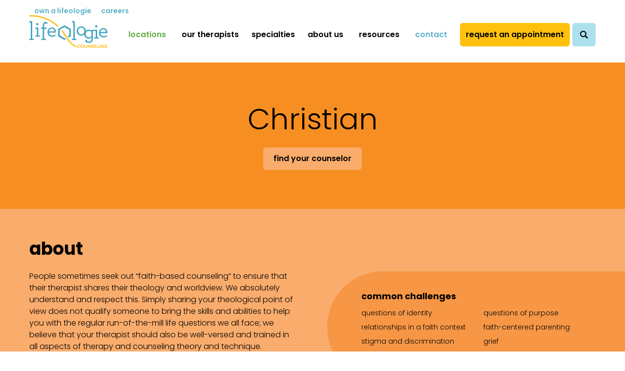

--- FILE ---
content_type: text/html;charset=utf-8
request_url: https://wefixbrains.com/specialties/identity/christian?location=911954452&hsLang=en
body_size: 16773
content:
<!doctype html><html lang="en"><head>
    <meta charset="utf-8">
    <title>Christian Counseling | Lifeologie</title>
    <link rel="shortcut icon" href="https://wefixbrains.com/hubfs/Untitled%20design%20(4)-1.png">
    <meta name="description" content="People sometimes seek out “faith-based counseling” to ensure that their therapist shares their theology and worldview. We absolutely understand and respect this. ">
    <link rel="preconnect" href="https://fonts.googleapis.com">
    <link rel="preconnect" href="https://fonts.gstatic.com" crossorigin>
    <link href="https://fonts.googleapis.com/css2?family=Poppins:ital,wght@0,100;0,200;0,300;0,400;0,500;0,600;0,700;0,800;0,900;1,100;1,200;1,300;1,400;1,500;1,600;1,700;1,800;1,900&amp;display=swap" rel="stylesheet">
    
    
    
    
    
    <meta name="viewport" content="width=device-width, initial-scale=1">

    
    <meta property="og:description" content="People sometimes seek out “faith-based counseling” to ensure that their therapist shares their theology and worldview. We absolutely understand and respect this. ">
    <meta property="og:title" content="Christian Counseling | Lifeologie">
    <meta name="twitter:description" content="People sometimes seek out “faith-based counseling” to ensure that their therapist shares their theology and worldview. We absolutely understand and respect this. ">
    <meta name="twitter:title" content="Christian Counseling | Lifeologie">

    

    
    <style>
a.cta_button{-moz-box-sizing:content-box !important;-webkit-box-sizing:content-box !important;box-sizing:content-box !important;vertical-align:middle}.hs-breadcrumb-menu{list-style-type:none;margin:0px 0px 0px 0px;padding:0px 0px 0px 0px}.hs-breadcrumb-menu-item{float:left;padding:10px 0px 10px 10px}.hs-breadcrumb-menu-divider:before{content:'›';padding-left:10px}.hs-featured-image-link{border:0}.hs-featured-image{float:right;margin:0 0 20px 20px;max-width:50%}@media (max-width: 568px){.hs-featured-image{float:none;margin:0;width:100%;max-width:100%}}.hs-screen-reader-text{clip:rect(1px, 1px, 1px, 1px);height:1px;overflow:hidden;position:absolute !important;width:1px}
</style>

<link rel="stylesheet" href="https://wefixbrains.com/hubfs/hub_generated/template_assets/1/67145817133/1768854696670/template_main.min.css">
<link rel="stylesheet" href="https://wefixbrains.com/hubfs/hub_generated/template_assets/1/67145817136/1768854693826/template_overrides.min.css">
<link rel="stylesheet" href="https://wefixbrains.com/hubfs/hub_generated/module_assets/1/90312585751/1742730611083/module_site-search.min.css">
<link rel="stylesheet" href="https://wefixbrains.com/hubfs/hub_generated/template_assets/1/85857110031/1768854697100/template_specialty.min.css">
<link rel="stylesheet" href="https://wefixbrains.com/hubfs/hub_generated/module_assets/1/82279884294/1742730602136/module_half-half-pill-callout.min.css">

<style>
	#hs_cos_wrapper_module_16641765710482 .half-half {}

#hs_cos_wrapper_module_16641765710482 .half-half .half-half__grid .col.col-image {
  grid-column:2/4;
  border-top-right-radius:0;
  border-bottom-right-radius:0;
  margin-left:auto;
}

#hs_cos_wrapper_module_16641765710482 .half-half .half-half__grid .col.col-content {
  margin-right:0;
  margin-left:auto;
}

@media (min-width:768px) {
  #hs_cos_wrapper_module_16641765710482 .half-half .half-half__grid .col.col-image {
    grid-column:3/5;
    grid-row:1/2;
  }

  #hs_cos_wrapper_module_16641765710482 .half-half .half-half__grid .col.col-content {
    grid-column:2/3;
    grid-row:1/2;
    display:flex;
    flex-direction:column;
    align-items:flex-end;
    padding:40px 30px 40px 0;
  }

  #hs_cos_wrapper_module_16641765710482 .half-half .half-half__grid .col.col-content .content-button-row { justify-content:flex-end; }

  #hs_cos_wrapper_module_16641765710482 .half-half .half-half__grid .col.col-content * { text-align:right; }
}

</style>

<link rel="stylesheet" href="https://wefixbrains.com/hubfs/hub_generated/module_assets/1/82276395303/1742730601130/module_fw-footer-form.min.css">

<style>
	.specialty-header {
		background-color: var(--orange);
	}
	.specialty-header .btn {
		background: var(--xlt-orange);
		border-color: var(--xlt-orange);
	}
	.specialty-header .btn:hover,
	.specialty-header .btn:focus {
		background: var(--dark-orange);
		border-color: var(--dark-orange);
	}
	.about-specialty {
		background-color: var(--xlt-orange);
	}
	.about-specialty .about-specialty__grid .col.col-details .details:before {
		background-color: var(--dark-orange);
			}
	.lifeologie-help .content-item__image svg * {
		fill: var(--lt-orange);
	}
</style>

<link rel="stylesheet" href="https://wefixbrains.com/hubfs/hub_generated/module_assets/1/67145817118/1742730599161/module_social-follow.min.css">
    

    
<!--  Added by GoogleAnalytics4 integration -->
<script>
var _hsp = window._hsp = window._hsp || [];
window.dataLayer = window.dataLayer || [];
function gtag(){dataLayer.push(arguments);}

var useGoogleConsentModeV2 = true;
var waitForUpdateMillis = 1000;


if (!window._hsGoogleConsentRunOnce) {
  window._hsGoogleConsentRunOnce = true;

  gtag('consent', 'default', {
    'ad_storage': 'denied',
    'analytics_storage': 'denied',
    'ad_user_data': 'denied',
    'ad_personalization': 'denied',
    'wait_for_update': waitForUpdateMillis
  });

  if (useGoogleConsentModeV2) {
    _hsp.push(['useGoogleConsentModeV2'])
  } else {
    _hsp.push(['addPrivacyConsentListener', function(consent){
      var hasAnalyticsConsent = consent && (consent.allowed || (consent.categories && consent.categories.analytics));
      var hasAdsConsent = consent && (consent.allowed || (consent.categories && consent.categories.advertisement));

      gtag('consent', 'update', {
        'ad_storage': hasAdsConsent ? 'granted' : 'denied',
        'analytics_storage': hasAnalyticsConsent ? 'granted' : 'denied',
        'ad_user_data': hasAdsConsent ? 'granted' : 'denied',
        'ad_personalization': hasAdsConsent ? 'granted' : 'denied'
      });
    }]);
  }
}

gtag('js', new Date());
gtag('set', 'developer_id.dZTQ1Zm', true);
gtag('config', 'G-9F376C4J95');
</script>
<script async src="https://www.googletagmanager.com/gtag/js?id=G-9F376C4J95"></script>

<!-- /Added by GoogleAnalytics4 integration -->

<!--  Added by GoogleTagManager integration -->
<script>
var _hsp = window._hsp = window._hsp || [];
window.dataLayer = window.dataLayer || [];
function gtag(){dataLayer.push(arguments);}

var useGoogleConsentModeV2 = true;
var waitForUpdateMillis = 1000;



var hsLoadGtm = function loadGtm() {
    if(window._hsGtmLoadOnce) {
      return;
    }

    if (useGoogleConsentModeV2) {

      gtag('set','developer_id.dZTQ1Zm',true);

      gtag('consent', 'default', {
      'ad_storage': 'denied',
      'analytics_storage': 'denied',
      'ad_user_data': 'denied',
      'ad_personalization': 'denied',
      'wait_for_update': waitForUpdateMillis
      });

      _hsp.push(['useGoogleConsentModeV2'])
    }

    (function(w,d,s,l,i){w[l]=w[l]||[];w[l].push({'gtm.start':
    new Date().getTime(),event:'gtm.js'});var f=d.getElementsByTagName(s)[0],
    j=d.createElement(s),dl=l!='dataLayer'?'&l='+l:'';j.async=true;j.src=
    'https://www.googletagmanager.com/gtm.js?id='+i+dl;f.parentNode.insertBefore(j,f);
    })(window,document,'script','dataLayer','GTM-TN7J878');

    window._hsGtmLoadOnce = true;
};

_hsp.push(['addPrivacyConsentListener', function(consent){
  if(consent.allowed || (consent.categories && consent.categories.analytics)){
    hsLoadGtm();
  }
}]);

</script>

<!-- /Added by GoogleTagManager integration -->

    <link rel="canonical" href="https://wefixbrains.com/specialties/identity/christian">

<!-- Hotjar Tracking Code for https://www.wefixbrains.com -->
<script>
    (function(h,o,t,j,a,r){
        h.hj=h.hj||function(){(h.hj.q=h.hj.q||[]).push(arguments)};
        h._hjSettings={hjid:3506337,hjsv:6};
        a=o.getElementsByTagName('head')[0];
        r=o.createElement('script');r.async=1;
        r.src=t+h._hjSettings.hjid+j+h._hjSettings.hjsv;
        a.appendChild(r);
    })(window,document,'https://static.hotjar.com/c/hotjar-','.js?sv=');
</script>

<!-- Google tag (gtag.js) -->
<script async src="https://www.googletagmanager.com/gtag/js?id=G-9F376C4J95"></script>
<script>
  window.dataLayer = window.dataLayer || [];
  function gtag(){dataLayer.push(arguments);}
  gtag('js', new Date());

  gtag('config', 'G-9F376C4J95');
</script>


<!-- Google tag (gtag.js) -->
<script async src="https://www.googletagmanager.com/gtag/js?id=G-9F376C4J95"></script>
<script>
  window.dataLayer = window.dataLayer || [];
  function gtag(){dataLayer.push(arguments);}
  gtag('js', new Date());

  gtag('config', 'G-9F376C4J95');
</script>


<meta property="og:image" content="https://wefixbrains.com/hubfs/Christian%20Counseling.png">
<meta property="og:image:width" content="1200">
<meta property="og:image:height" content="600">

<meta name="twitter:image" content="https://wefixbrains.com/hubfs/Christian%20Counseling.png">


<meta property="og:url" content="https://wefixbrains.com/specialties/identity/christian">
<meta name="twitter:card" content="summary">
<meta http-equiv="content-language" content="en">







  <meta name="generator" content="HubSpot"></head>
  <body>
<!--  Added by GoogleTagManager integration -->
<noscript><iframe src="https://www.googletagmanager.com/ns.html?id=GTM-TN7J878" height="0" width="0" style="display:none;visibility:hidden"></iframe></noscript>

<!-- /Added by GoogleTagManager integration -->

    <div class="body-wrapper   hs-content-id-71638498916 hs-site-page page ">
      
      <div id="hs_cos_wrapper_module_16597287474724" class="hs_cos_wrapper hs_cos_wrapper_widget hs_cos_wrapper_type_module" style="" data-hs-cos-general-type="widget" data-hs-cos-type="module"></div>
      <div data-global-resource-path="lifeologie-theme/templates/partials/header.html">



<header class="">
	<div class="container">



    <style>
      @media (min-width: 1100px) {
        header .header__container .header__navigation nav .hs-menu-wrapper>ul[role=menu] {
          padding-top: 0;
        }
        header .header__container .header__navigation {
          align-items: unset;
        }
      }
    </style>
    <div class="header-hat__container">
      <div id="hs_cos_wrapper_module_17333404419238" class="hs_cos_wrapper hs_cos_wrapper_widget hs_cos_wrapper_type_module widget-type-simple_menu" style="" data-hs-cos-general-type="widget" data-hs-cos-type="module"><span id="hs_cos_wrapper_module_17333404419238_" class="hs_cos_wrapper hs_cos_wrapper_widget hs_cos_wrapper_type_simple_menu" style="" data-hs-cos-general-type="widget" data-hs-cos-type="simple_menu"><div id="hs_menu_wrapper_module_17333404419238_" class="hs-menu-wrapper active-branch flyouts hs-menu-flow-horizontal" role="navigation" data-sitemap-name="" data-menu-id="" aria-label="Navigation Menu">
 <ul role="menu">
  <li class="hs-menu-item hs-menu-depth-1" role="none"><a href="https://wefixbrains.com/franchise" role="menuitem" target="_self">Own a Lifeologie</a></li>
  <li class="hs-menu-item hs-menu-depth-1" role="none"><a href="https://wefixbrains.com/about/job-opportunities" role="menuitem" target="_self">Careers</a></li>
 </ul>
</div></span></div>
    </div>

		<div class="header__container">
			
			<div class="header__logo header__logo--main">
				<div class="internal-logo">
					<div id="hs_cos_wrapper_internal_logo" class="hs_cos_wrapper hs_cos_wrapper_widget hs_cos_wrapper_type_module widget-type-logo" style="" data-hs-cos-general-type="widget" data-hs-cos-type="module">
  






















  
  <span id="hs_cos_wrapper_internal_logo_hs_logo_widget" class="hs_cos_wrapper hs_cos_wrapper_widget hs_cos_wrapper_type_logo" style="" data-hs-cos-general-type="widget" data-hs-cos-type="logo"><a href="//wefixbrains.com/?hsLang=en" id="hs-link-internal_logo_hs_logo_widget" style="border-width:0px;border:0px;"><img src="https://wefixbrains.com/hubfs/WFB%20Website/Logos/SVG%20Logos/LifologieLogos-18.svg" class="hs-image-widget " height="200" style="height: auto;width:200px;border-width:0px;border:0px;" width="200" alt="logo" title="logo"></a></span>
</div>
				</div>
				<div class="home-logo">
					<div id="hs_cos_wrapper_home_logo" class="hs_cos_wrapper hs_cos_wrapper_widget hs_cos_wrapper_type_module widget-type-logo" style="" data-hs-cos-general-type="widget" data-hs-cos-type="module">
  






















  
  <span id="hs_cos_wrapper_home_logo_hs_logo_widget" class="hs_cos_wrapper hs_cos_wrapper_widget hs_cos_wrapper_type_logo" style="" data-hs-cos-general-type="widget" data-hs-cos-type="logo"><a href="//wefixbrains.com/?hsLang=en" id="hs-link-home_logo_hs_logo_widget" style="border-width:0px;border:0px;"><img src="https://wefixbrains.com/hubfs/WFB%20Website/Logos/SVG%20Logos/LifologieLogos-51.svg" class="hs-image-widget " height="66" style="height: auto;width:160px;border-width:0px;border:0px;" width="160" alt="logo" title="logo"></a></span>
</div>
				</div>
			</div>
			

			
			<div class="header__navigation">
				<div id="hs_cos_wrapper_module_16331006757498" class="hs_cos_wrapper hs_cos_wrapper_widget hs_cos_wrapper_type_module" style="" data-hs-cos-general-type="widget" data-hs-cos-type="module">
<button class="hamburger" aria-label="Menu" id="”menu-toggle”">
  <span class="hamburger-slice top"></span>
  <span class="hamburger-slice mid"></span>
  <span class="hamburger-slice bot"></span>
</button>

<nav><span id="hs_cos_wrapper_module_16331006757498_" class="hs_cos_wrapper hs_cos_wrapper_widget hs_cos_wrapper_type_menu" style="" data-hs-cos-general-type="widget" data-hs-cos-type="menu"><div id="hs_menu_wrapper_module_16331006757498_" class="hs-menu-wrapper active-branch flyouts hs-menu-flow-horizontal" role="navigation" data-sitemap-name="default" data-menu-id="81141523550" aria-label="Navigation Menu">
 <ul role="menu">
  <li class="hs-menu-item hs-menu-depth-1" role="none"><a href="https://wefixbrains.com/locations" role="menuitem">Locations</a></li>
  <li class="hs-menu-item hs-menu-depth-1" role="none"><a href="https://wefixbrains.com/therapists" role="menuitem">Our Therapists</a></li>
  <li class="hs-menu-item hs-menu-depth-1 hs-item-has-children" role="none"><a href="javascript:;" aria-haspopup="true" aria-expanded="false" role="menuitem">Specialties</a>
   <ul role="menu" class="hs-menu-children-wrapper">
    <li class="hs-menu-item hs-menu-depth-2" role="none"><a href="/specialties/mental-health" role="menuitem">Mental Health</a></li>
    <li class="hs-menu-item hs-menu-depth-2" role="none"><a href="/specialties/trauma" role="menuitem">Trauma &amp; Abuse</a></li>
    <li class="hs-menu-item hs-menu-depth-2" role="none"><a href="/specialties/stress-anxiety" role="menuitem">Anxiety &amp; Life Stressors</a></li>
    <li class="hs-menu-item hs-menu-depth-2" role="none"><a href="/specialties/grief-loss" role="menuitem">Depression, Grief &amp; Loss</a></li>
    <li class="hs-menu-item hs-menu-depth-2" role="none"><a href="/specialties/identity" role="menuitem">Identity &amp; Sexuality</a></li>
    <li class="hs-menu-item hs-menu-depth-2" role="none"><a href="/specialties/relationships" role="menuitem">Couples &amp; Relationships</a></li>
    <li class="hs-menu-item hs-menu-depth-2" role="none"><a href="/specialties/child-tween-teen" role="menuitem">Kids, Tweens &amp; Teens</a></li>
    <li class="hs-menu-item hs-menu-depth-2" role="none"><a href="/specialties/health-wellness" role="menuitem">Health, Wellness &amp; Spirituality</a></li>
   </ul></li>
  <li class="hs-menu-item hs-menu-depth-1 hs-item-has-children" role="none"><a href="https://wefixbrains.com/about" aria-haspopup="true" aria-expanded="false" role="menuitem">About Us</a>
   <ul role="menu" class="hs-menu-children-wrapper">
    <li class="hs-menu-item hs-menu-depth-2" role="none"><a href="https://wefixbrains.com/about/job-opportunities" role="menuitem">Job Opportunities</a></li>
    <li class="hs-menu-item hs-menu-depth-2" role="none"><a href="https://wefixbrains.com/franchise" role="menuitem">Own a Lifeologie</a></li>
   </ul></li>
  <li class="hs-menu-item hs-menu-depth-1" role="none"><a href="https://wefixbrains.com/resources" role="menuitem">Resources</a></li>
  <li class="hs-menu-item hs-menu-depth-1" role="none"><a href="https://wefixbrains.com/contact" role="menuitem">Contact</a></li>
  <li class="hs-menu-item hs-menu-depth-1" role="none"><a href="https://wefixbrains.com/request-appointment" role="menuitem">Request an Appointment</a></li>
 </ul>
</div></span></nav></div>
        
        
        <div class="header__site-search">
          <div id="hs_cos_wrapper_module_16674218889648" class="hs_cos_wrapper hs_cos_wrapper_widget hs_cos_wrapper_type_module" style="" data-hs-cos-general-type="widget" data-hs-cos-type="module">

<div class="search-wrap">
  <div class="search-button">
    <button>
      <img src="https://wefixbrains.com/hubfs/magnifying-glass.svg" alt="Click to search our site" width="16" height="16">
    </button>
  </div>

  <div class="hs-search-field">
    <div class="hs-search-field__bar">
      <form data-hs-do-not-collect="true" action="/hs-search-results">
        
        <input type="text" class="hs-search-field__input" name="term" autocomplete="off" aria-label="Search" placeholder="Search">

        
        <input type="hidden" name="type" value="SITE_PAGE">
        
        
        
        <input type="hidden" name="type" value="BLOG_POST">
        <input type="hidden" name="type" value="LISTING_PAGE">
        
        

        
      </form>
    </div>
    <ul class="hs-search-field__suggestions"></ul>
  </div>
</div></div>
        </div>
        
			</div>
			
		</div>
	</div>
</header></div>
      

      
<main id="main-content" class="body-container-wrapper">
<!-- dynamic_page_route_level: 2 -->
<!--  HERE  (HubDbTableRowMapFacadeImpl: {featured_image=Image{width=1200,height=600,url=&#39;https://8544614.fs1.hubspotusercontent-na1.net/hubfs/8544614/Christian%20Counseling.png&#39;,altText=&#39;Christian Counseling&#39;,fileId=185341744730}, hs_child_table_id=0, hs_created_at=1650576746513, hs_deleted_at=0, hs_id=71646015279, hs_initial_published_at=1730741666502, hs_is_edited=false, hs_name=Christian Counseling | Lifeologie, hs_parent_row={id=71646015260, createdAt=1650576110570, updatedAt=1666188999237, path=&#39;identity&#39;, name=&#39;Identity &amp; Sexuality Counseling | Lifeologie&#39;, 5=&#39;{type=string, value=1287847821}&#39;, 2=&#39;{type=string, value=Find useful information about Identity &amp; Sexuality, along with a list of Lifeologie specialists who can help.}&#39;}, hs_path=christian, hs_published_at=1738015704870, hs_updated_at=1737754369861, hs_updated_by_user_id=25768974, meta_description=People sometimes seek out “faith-based counseling” to ensure that their therapist shares their theology and worldview. We absolutely understand and respect this. , specialty_object_id=1288238662})  -->
<!--  HER2E  christian  -->
	<!-- Specialty Group Listing Page -->
	
	<!-- Begin partial -->






<!-- Set Associated Specialty Group (for color) -->



<!-- Set Associated Counselors -->



<script>console.log([{"abbreviated_title":null,"add_to_website":true,"adult_photo":"https://8544614.fs1.hubspotusercontent-na1.net/hubfs/8544614/WFB%20Website/Counselor%20Photos/Dana%20Pendergrass/dana-pendergrass-counselor-in-gr.webp","associations":{"p_specialty_collection__counselor_to_specialty":{"items":[],"total":0}},"child_photo":"https://8544614.fs1.hubspotusercontent-na1.net/hubfs/8544614/WFB%20Website/Counselor%20Photos/Dana%20Pendergrass/Dana-Pendergrass-child.webp","counselor_name":"Dana Pendergrass","display_name":null,"page_slug":"dana-pendergrass","title":"LMSW"},{"abbreviated_title":null,"add_to_website":true,"adult_photo":"https://8544614.fs1.hubspotusercontent-na1.net/hubfs/8544614/WFB%20Website/Counselor%20Photos/Rosann%20Raftery/rosann-raftery-counselor-in-gr.webp","associations":{"p_specialty_collection__counselor_to_specialty":{"items":[],"total":0}},"child_photo":"https://8544614.fs1.hubspotusercontent-na1.net/hubfs/8544614/WFB%20Website/Counselor%20Photos/Rosann%20Raftery/Rosann-Raftery-child.webp","counselor_name":"Rosann Raftery","display_name":null,"page_slug":"rosann-raftery","title":"LPC, LLMFT"},{"abbreviated_title":null,"add_to_website":true,"adult_photo":"https://8544614.fs1.hubspotusercontent-na1.net/hubfs/8544614/WFB%20Website/Counselor%20Photos/Marissa%20Caton%20(Wilson)/marissa-wilson-counselor-in-gr.webp","associations":{"p_specialty_collection__counselor_to_specialty":{"items":[],"total":0}},"child_photo":"https://8544614.fs1.hubspotusercontent-na1.net/hubfs/8544614/WFB%20Website/Counselor%20Photos/Marissa%20Caton%20(Wilson)/marissa-wilson-child.webp","counselor_name":"Marissa Caton (Wilson)","display_name":null,"page_slug":"marissa-caton-wilson","title":"LMSW"},{"abbreviated_title":null,"add_to_website":true,"adult_photo":"https://8544614.fs1.hubspotusercontent-na1.net/hubfs/8544614/WFB%20Website/Counselor%20Photos/Chanler%20Burns/chanler-burns-counselor-in-gr.webp","associations":{"p_specialty_collection__counselor_to_specialty":{"items":[],"total":0}},"child_photo":"https://8544614.fs1.hubspotusercontent-na1.net/hubfs/8544614/WFB%20Website/Counselor%20Photos/Chanler%20Burns/chanler-burns-child.webp","counselor_name":"Chanler Burns","display_name":null,"page_slug":"chanler-burns","title":"LMSW"},{"abbreviated_title":null,"add_to_website":true,"adult_photo":"https://8544614.fs1.hubspotusercontent-na1.net/hubfs/8544614/WFB%20Website/Counselor%20Photos/Sarai%20Contreras/Sarai-Contreras-adult.webp","associations":{"p_specialty_collection__counselor_to_specialty":{"items":[],"total":0}},"child_photo":"https://8544614.fs1.hubspotusercontent-na1.net/hubfs/8544614/WFB%20Website/Counselor%20Photos/Sarai%20Contreras/Sarai-Contreras-child.webp","counselor_name":"Sarai Contreras","display_name":null,"page_slug":"sarai-contreras","title":"LMSW"},{"abbreviated_title":"LPC","add_to_website":true,"adult_photo":"https://8544614.fs1.hubspotusercontent-na1.net/hubfs/8544614/WFB%20Website/Counselor%20Photos/Sarah%20Hazelwood/sarah-hazelwood-counselor-in-gr.webp","associations":{"p_specialty_collection__counselor_to_specialty":{"items":[],"total":0}},"child_photo":"https://8544614.fs1.hubspotusercontent-na1.net/hubfs/8544614/WFB%20Website/Counselor%20Photos/Sarah%20Hazelwood/sarah-confer-child.webp","counselor_name":"Sarah Hazelwood (Confer)","display_name":null,"page_slug":"sarah-hazelwood","title":"LPC"},{"abbreviated_title":null,"add_to_website":true,"adult_photo":"https://8544614.fs1.hubspotusercontent-na1.net/hubfs/8544614/WFB%20Website/Counselor%20Photos/Hillary%20Wright/hillary-wright-grand-rapids-counselor.webp","associations":{"p_specialty_collection__counselor_to_specialty":{"items":[],"total":0}},"child_photo":"https://8544614.fs1.hubspotusercontent-na1.net/hubfs/8544614/WFB%20Website/Counselor%20Photos/Hillary%20Wright/hillary-wright-counselor-in-grand-rapids.webp","counselor_name":"Hillary Wright","display_name":null,"page_slug":"hillary-wright","title":"LMFT"},{"abbreviated_title":null,"add_to_website":true,"adult_photo":"https://8544614.fs1.hubspotusercontent-na1.net/hubfs/8544614/WFB%20Website/Counselor%20Photos/Shelby%20Negro/shelby-mette-counselor-in-gr.webp","associations":{"p_specialty_collection__counselor_to_specialty":{"items":[],"total":0}},"child_photo":"https://8544614.fs1.hubspotusercontent-na1.net/hubfs/8544614/WFB%20Website/Counselor%20Photos/Shelby%20Negro/Shelby-Mette-child.webp","counselor_name":"Shelby Mette","display_name":null,"page_slug":"shelby-mette","title":"LPC"},{"abbreviated_title":null,"add_to_website":true,"adult_photo":"https://8544614.fs1.hubspotusercontent-na1.net/hubfs/8544614/WFB%20Website/Counselor%20Photos/Elisabeth%20Cotton/Lifeologist-Elisabeth-Cotton-Adult.webp","associations":{"p_specialty_collection__counselor_to_specialty":{"items":[],"total":0}},"child_photo":"https://8544614.fs1.hubspotusercontent-na1.net/hubfs/8544614/WFB%20Website/Counselor%20Photos/Elisabeth%20Cotton/Lifeologist-Elisabeth-Cotton-Child.webp","counselor_name":"Elisabeth Cotton","display_name":null,"page_slug":"elisabeth-cotton","title":"Master’s Level Intern"}])</script>

<!-- 
#  $specialty_group_object_path: 
#  $location_filter: "911954452"
#  $location_filter_on: "true"
#  $specialty_id: "0"
#  $location_id: 
-->

<!--Specialty Header-->
<div class="specialty-header">
	<div class="container">
		<div class="header">
			<h1>Christian</h1>
      
      <a class="btn btn-secondary" href="/specialties/identity/christian?location=911954452&amp;hsLang=en#therapists">Find Your Counselor</a>
      
		</div>
	</div>
</div>
<!--End Specialty Header-->

<!-- About Specialty Section -->
<div class="about-specialty">
	<div class="container">
		<div class="about-specialty__grid">
			<div class="col col-content">
				<h2>About</h2>
				<div class="content">
					<p></p><p>People sometimes seek out “faith-based counseling” to ensure that their therapist shares their theology and worldview. We absolutely understand and respect this. Simply sharing your theological point of view does not qualify someone to bring the skills and abilities to help you with the regular run-of-the-mill life questions we all face; we believe that your therapist should also be well-versed and trained in all aspects of therapy and counseling theory and technique.<span data-sheets-value="{&quot;1&quot;:2,&quot;2&quot;:&quot;People sometimes seek out “faith-based counseling” to ensure that their therapist shares their theology and worldview. We absolutely understand and respect this. Simply sharing your theological point of view does not qualify someone to bring the skills and abilities to help you with the regular run-of-the-mill life questions we all face; we believe that your therapist should also be well-versed and trained in all aspects of therapy and counseling theory and technique.\r\n&quot;}" data-sheets-userformat="{&quot;2&quot;:831,&quot;3&quot;:{&quot;1&quot;:0},&quot;4&quot;:{&quot;1&quot;:3,&quot;3&quot;:5},&quot;5&quot;:{&quot;1&quot;:[{&quot;1&quot;:2,&quot;2&quot;:0,&quot;5&quot;:{&quot;1&quot;:2,&quot;2&quot;:0}},{&quot;1&quot;:0,&quot;2&quot;:0,&quot;3&quot;:3},{&quot;1&quot;:1,&quot;2&quot;:0,&quot;4&quot;:1}]},&quot;6&quot;:{&quot;1&quot;:[{&quot;1&quot;:2,&quot;2&quot;:0,&quot;5&quot;:{&quot;1&quot;:2,&quot;2&quot;:0}},{&quot;1&quot;:0,&quot;2&quot;:0,&quot;3&quot;:3},{&quot;1&quot;:1,&quot;2&quot;:0,&quot;4&quot;:1}]},&quot;7&quot;:{&quot;1&quot;:[{&quot;1&quot;:2,&quot;2&quot;:0,&quot;5&quot;:{&quot;1&quot;:2,&quot;2&quot;:0}},{&quot;1&quot;:0,&quot;2&quot;:0,&quot;3&quot;:3},{&quot;1&quot;:1,&quot;2&quot;:0,&quot;4&quot;:1}]},&quot;8&quot;:{&quot;1&quot;:[{&quot;1&quot;:2,&quot;2&quot;:0,&quot;5&quot;:{&quot;1&quot;:2,&quot;2&quot;:0}},{&quot;1&quot;:0,&quot;2&quot;:0,&quot;3&quot;:3},{&quot;1&quot;:1,&quot;2&quot;:0,&quot;4&quot;:1}]},&quot;11&quot;:4,&quot;12&quot;:0}"> <br></span></p><p></p>
					<p></p><p>We believe that all therapy should address body, mind and spirit – and for people of faith, we know that last aspect is particularly crucial. Many Lifeologie therapists have masters degrees in Biblical studies, theology or Christian counseling. Any one of these folks will hold your faith and your challenges in the same hand, integrating solid therapy and counseling techniques with core faith-based principles.</p><p></p>
				</div>
			</div>
			<div class="col col-details">
				<div class="details">
					<h3>Common Challenges</h3>
					<ul>
<li>questions of identity</li>
<li>questions of purpose</li>
<li>relationships in a faith context</li>
<li>faith-centered parenting</li>
<li>stigma and discrimination</li>
<li>grief</li>
<li>community development</li>
</ul>
				</div>
			</div>
		</div>
	</div>
</div>
<!-- End About Specialty Section -->

<!-- Associated Counselors Section -->

<div class="associated-counselors" id="therapists">
	<div class="container">
		<h2>Meet our specialists</h2>
		<div class="counselors-list">
			
        
           
           
           
        
			
        
           
           
           
        
			
        
           
           
           
        
			
        
           
           
           
        
			
        
           
           
           
        
			
        
           
           
           
        
			
        
           
           
           
        
			
        
           
           
           
        
			
        
           
           
           
        
			
		</div>
		
		<div class="load-more">
			<a class="btn btn-link btn-more" href="javascript:;" aria-hidden="false">See More</a>
		</div>
		
	</div>
</div>

<!-- End Associated Counselors Section -->


<!--How Does Lifeologie Help Section-->
<div class="lifeologie-help">
	<div class="container">
		<div class="lifeologie-help__grid">
			<div class="col col-title">
				<h2>How does Lifeologie help?</h2> 
			</div>
			<div class="col col-content">
				<div class="content-item content-item--concern">
					<div class="content-item__image">
						<svg id="Layer_1" xmlns="http://www.w3.org/2000/svg" viewbox="0 0 525.23 524.42"><path d="M11.93,179.2c6.3,28.5,25.3,52.5,51.6,65.1,26.2,12.7,56.8,12.7,83.1,0,26.3-12.7,45.2-36.7,51.6-65.1,3.6-2,6.6-4.9,8.7-8.5,2.1-3.5,3.2-7.6,3.2-11.7v-9.5c.2-3.1-.5-6.2-2.1-9-1.6-2.7-3.9-4.9-6.7-6.3v-11.7c-.3-25.4-10.6-49.7-28.6-67.7s-42.3-28.2-67.7-28.6c-25.1,.3-49,10.3-66.9,27.8-17.9,17.5-28.4,41.2-29.3,66.3v13.6h0c-2.8,1.4-5.1,3.6-6.7,6.3S-.17,146,.03,149.2v9.5c0,4.2,1.1,8.2,3.2,11.8,2.1,3.7,5.1,6.7,8.7,8.7h0Zm180.6-29.7v9.5h0c0,2.6-1.8,4.8-4.3,5.3-3.4,.9-5.9,3.6-6.5,7.1-4.2,24.3-19.7,45.2-41.7,56.3s-48,11.1-70.1,0c-22-11.1-37.5-32-41.7-56.3-.6-3.4-3.1-6.2-6.5-7.1-2.5-.6-4.3-2.8-4.3-5.3v-9.7l2.8-1.1c3.5-1.2,5.9-4.5,5.9-8.2v-9.3c5.1,.4,10.1,.5,15,.5,20.3,.7,40.4-3.2,58.9-11.6,7.9-4.1,15.6-8.9,22.8-14.1l6.7-4.6c-1.7,3.9-2.2,8.3-1.4,12.6,.9,4.2,3,8.1,6.2,11,8.2,6.6,23.6,7.3,49.3,1.9v13.4c0,3.7,2.4,7,5.9,8.2l2.9,1.1,.1,.4ZM105.03,43.7c18.5,.3,36.3,6.9,50.4,18.8,14.1,11.9,23.7,28.3,27.1,46.5-30.1,6.6-36.3,2.6-36.8,2.2,.1-3.3,.9-6.6,2.2-9.6,2-5.6,6.2-17.5-4.6-21.9-8.8-3.5-17.5,2.8-30.3,11.5h0c-6.6,4.7-13.5,9-20.7,12.8-20.7,8.6-43.3,11.8-65.5,9.3,2.5-19,11.8-36.5,26.1-49.3,14.4-12.8,32.9-20,52.1-20.3h0Z" /><path d="M502.83,0h-226.8c-5.9,0-11.6,2.3-15.7,6.5s-6.5,9.8-6.5,15.7v124l-42.4,67.9h0c-2,3.3-1.7,7.5,.9,10.4,1.7,1.9,4.1,3,6.6,3,1.3,0,2.5-.3,3.7-.8l112-51.7h168.4c5.9,0,11.6-2.3,15.7-6.5,4.2-4.2,6.5-9.8,6.5-15.7V22.2c0-5.9-2.3-11.6-6.5-15.7s-10-6.5-15.9-6.5h0Zm4.7,152.8c0,2.6-2.1,4.7-4.7,4.7h-170.3c-1.3,0-2.5,.3-3.7,.8l-87,40.2,28.2-45.1h0c.9-1.4,1.3-3,1.3-4.6V22.2c0-2.6,2.1-4.7,4.7-4.7h226.8c2.6,0,4.7,2.1,4.7,4.7V152.8Z" /><path d="M516.33,405.5v-11.7c.4-34.4-17.6-66.4-47.2-83.9-29.6-17.5-66.3-17.9-96.2-1.1-30,16.9-48.7,48.4-49.1,82.8v13.2h0c-2.8,1.4-5.1,3.6-6.7,6.3-1.6,2.7-2.3,5.8-2.1,9v9.5c0,4.1,1.1,8.1,3.2,11.7,2.1,3.5,5.1,6.5,8.7,8.5,6.3,28.5,25.3,52.4,51.6,65.1,26.2,12.7,56.8,12.7,83.1,0,26.2-12.7,45.2-36.7,51.6-65.1,7.1-3.9,11.6-11.3,11.9-19.4v-9.5c.2-3.1-.5-6.2-2.1-9-1.6-2.8-4-5-6.7-6.4h0Zm-96.3-90.5c18.5,.3,36.3,6.9,50.4,18.8,14.1,11.9,23.7,28.3,27.1,46.5-30.1,6.6-36.3,2.5-36.8,2.2,.1-3.3,.9-6.6,2.2-9.6,2-5.6,6.2-17.5-4.6-21.9-8.8-3.5-17.5,2.8-30.3,11.5h0c-6.6,4.7-13.5,9-20.7,12.8-20.7,8.6-43.3,11.8-65.5,9.3,2.5-19,11.8-36.5,26.1-49.3,14.4-12.9,32.9-20,52.1-20.3h0Zm87.5,105.8v9.5h0c0,2.6-1.8,4.8-4.3,5.3-3.4,.9-5.9,3.6-6.5,7.1-4.2,24.3-19.7,45.2-41.7,56.3-22,11.1-48,11.1-70.1,0-22-11.1-37.5-32-41.7-56.3-.6-3.4-3.1-6.2-6.5-7.1-2.5-.6-4.3-2.8-4.3-5.3v-9.7l2.8-1.1c3.5-1.2,5.9-4.5,5.9-8.2v-9.3c5.2,.4,10.2,.5,15,.5,20.3,.7,40.4-3.2,58.9-11.6,7.9-4.1,15.6-8.9,22.8-14.1l6.7-4.6c-1.7,3.9-2.2,8.3-1.4,12.6,.9,4.2,3,8.1,6.2,11,8.2,6.6,23.6,7.3,49.3,1.9v13.4c0,3.7,2.4,7,5.9,8.2l2.9,1.1,.1,.4Z" /><path d="M302.63,498c1.2,.5,2.4,.8,3.7,.8,2.5,0,4.9-1.1,6.6-3,2.6-2.9,2.9-7.1,.9-10.4l-42.6-67.9v-124c0-5.9-2.3-11.6-6.5-15.7s-9.8-6.5-15.7-6.5H22.23c-5.9,0-11.6,2.3-15.7,6.5S.03,287.6,.03,293.5v130.6c0,5.9,2.3,11.6,6.5,15.7s9.8,6.5,15.7,6.5H190.63l112,51.7ZM17.53,424v-130.5c0-2.6,2.1-4.7,4.7-4.7H249.03c2.6,0,4.7,2.1,4.7,4.7v126.5c0,1.6,.4,3.2,1.3,4.6l28.3,45.1-87.5-40.2h0c-1-.5-2.2-.7-3.3-.8H22.23c-2.6,0-4.7-2.1-4.7-4.7h0Z" /><path d="M323.73,35h-26.2c-4.8,0-8.8,3.9-8.8,8.8s3.9,8.8,8.8,8.8h26.2c4.8,0,8.8-3.9,8.8-8.8s-3.9-8.8-8.8-8.8Z" /><path d="M481.33,35h-122.6c-4.8,0-8.8,3.9-8.8,8.8s3.9,8.8,8.8,8.8h122.5c4.8,0,8.8-3.9,8.8-8.8s-3.9-8.8-8.7-8.8Z" /><path d="M323.73,78.7h-26.2c-4.8,0-8.8,3.9-8.8,8.8s3.9,8.8,8.8,8.8h26.2c4.8,0,8.8-3.9,8.8-8.8s-3.9-8.8-8.8-8.8Z" /><path d="M481.33,78.7h-122.6c-4.8,0-8.8,3.9-8.8,8.8s3.9,8.8,8.8,8.8h122.5c4.8,0,8.8-3.9,8.8-8.8s-3.9-8.8-8.7-8.8Z" /><path d="M323.73,122.5h-26.2c-4.8,0-8.8,3.9-8.8,8.8s3.9,8.8,8.8,8.8h26.2c4.8,0,8.8-3.9,8.8-8.8s-3.9-8.8-8.8-8.8Z" /><path d="M481.33,122.5h-122.6c-4.8,0-8.8,3.9-8.8,8.8s3.9,8.8,8.8,8.8h122.5c4.8,0,8.8-3.9,8.8-8.8s-3.9-8.8-8.7-8.8Z" /><path d="M176.63,310l-55.3,78.8-27.6-27.6c-3.4-3.4-9-3.4-12.4,0s-3.4,9,0,12.4l35,35c1.6,1.7,3.9,2.7,6.2,2.7h.8c2.6-.2,4.9-1.6,6.4-3.8l61.2-87.5c1.5-1.9,2.1-4.3,1.7-6.7-.4-2.4-1.7-4.5-3.7-5.9s-4.4-1.9-6.8-1.4c-2.2,.5-4.3,2-5.5,4h0Z" /></svg>
					</div>
					<div class="content-item__body">
						
						<h3>Discuss your concerns with our client care team.</h3>
						<p>When you reach out to Lifeologie, you’ll be connected with one of our intake specialists. In a “call center?” No way. Our specialists are based in our local Lifeologie offices and know the counselors well. Their entire job is to learn about you and what you’re looking for and to match you with the counselor who will be the very best fit for your needs and preferences.</p>
						
					</div>
				</div>
				<div class="content-item content-item--concern">
					<div class="content-item__image">
						<svg id="Layer_1" xmlns="http://www.w3.org/2000/svg" viewbox="0 0 489 347.7"><path d="M477.8,9.6h-44.2c-.8-5.4-5.4-9.6-11-9.6h-73.4c-5.6,0-10.3,4.2-11,9.6h-44.2c-6.2,0-11.2,5-11.2,11.2V249.5c0,6.2,5,11.2,11.2,11.2h183.8c6.2,0,11.2-5,11.2-11.2V20.8c0-6.2-5-11.2-11.2-11.2h0Zm-128.6,1.5h73.4V30h-73.4V11.1Zm-55.2,238.4V20.8h44v9.3c0,6.2,5,11.2,11.2,11.2h73.4c6.2,0,11.2-5,11.2-11.2v-9.3h44V249.5h-183.8Zm65.2-149.2l23.1,19.6c1,.9,2.3,1.3,3.6,1.3s2.6-.4,3.6-1.3l23-19.6c3.6-3,5.9-6.8,6.8-11,.4-1.9,.5-3.8,.4-5.8-.7-9.6-8.5-17.6-18.1-18.5h0c-6-.6-11.7,1.5-15.7,5.4-4.1-3.9-9.7-5.9-15.8-5.4-9.6,.9-17.4,8.8-18.1,18.5-.1,1.9,0,3.9,.4,5.8,.9,4.2,3.2,8,6.8,11h0Zm12-24h.9c3.9,0,7.3,2.5,8.5,6.2,.7,2.3,2.9,3.9,5.3,3.9s4.6-1.6,5.3-3.9c1.3-4,5.2-6.6,9.4-6.2,4.2,.4,7.7,4,8,8.2,.1,.9,0,1.7-.2,2.6-.4,1.7-1.5,3.4-3.1,4.8l-19.4,16.5-19.4-16.6c-1.6-1.4-2.7-3.1-3.1-4.8-.2-.8-.2-1.7-.2-2.6,.3-4.1,3.8-7.7,8-8.1h0Zm-33.2,66.3c0-3.1,2.5-5.6,5.6-5.6h84.6c3.1,0,5.6,2.5,5.6,5.6s-2.5,5.6-5.6,5.6h-84.6c-3.1,0-5.6-2.5-5.6-5.6h0Zm123.2,35.6c0,3.1-2.5,5.6-5.6,5.6h-139.4c-3.1,0-5.6-2.5-5.6-5.6s2.5-5.6,5.6-5.6h139.4c3.1,0,5.6,2.5,5.6,5.6Zm0,35.6c0,3.1-2.5,5.6-5.6,5.6h-139.4c-3.1,0-5.6-2.5-5.6-5.6s2.5-5.6,5.6-5.6h139.4c3.1,0,5.6,2.5,5.6,5.6Zm-242.7-39.3c10-1.1,19-8.7,21.9-19.6,1.9-7,1-14.5-2.5-20.5-3.2-5.4-8.2-9.3-14.1-10.8-.5-.1-.9-.1-1.4-.2,0-.6,.1-1.2,.1-1.8v-5c1.6-.4,3.2-1.2,4.5-2.3,2.5-2.1,3.9-5.2,3.9-8.5v-16.8C230.9,40.9,189.5,1.9,138.7,1.9h-29.9C58,1.9,16.6,41,16.6,89v19.4c0,3.3,1.4,6.4,3.9,8.5,1.3,1.1,2.8,1.9,4.4,2.3v2.5c0,.6,.1,1.2,.1,1.8-.5,.1-.9,.1-1.4,.2-5.9,1.5-10.9,5.4-14.1,10.8-3.5,6-4.4,13.5-2.5,20.5,3,10.9,12,18.5,21.9,19.6v61.6C11,256.5,0,283.1,0,312.2v24.3c0,6.2,5,11.2,11.2,11.2H236c6.2,0,11.2-5,11.2-11.2v-24.3c0-29.1-11-55.7-28.9-76l.2-61.7Zm9.7-34.4c2,3.4,2.5,7.8,1.4,11.9-2.1,7.6-8.8,12.4-15.5,11.3,3.8-8.9,6.4-18.5,7.6-28.6,2.7,.9,5,2.7,6.5,5.4h0ZM27.8,89C27.8,47.1,64.1,13.1,108.8,13.1h29.9c44.7,0,81,34.1,81,75.9l.1,16.8c-45.8-6.6-68.6-25.6-76.3-33.5-3.7-3.8-9.7-4.5-14.2-1.5-31.2,20.4-59.7,31-101.5,37.6v-19.4Zm147.7,194.9l-38.3,20.9,42.3-80,14.1,22.7-14.9,12.6c-2.6,2.2-4.1,5.6-3.9,9l.7,14.8Zm-106.7-23.8l-14.9-12.6,14.1-22.7,42.3,80-38.3-20.9,.6-14.8c.3-3.4-1.1-6.7-3.8-9h0Zm-28.5-35.1v-48.2c7.4,12.1,17.1,22.4,28.4,30.1-10.4,4.7-19.9,10.8-28.4,18.1Zm35.7-9.1c1.7-.7,3.4-1.3,5-1.8,11.4,5.4,24,8.4,37.2,8.4h11.1c13.2,0,25.8-3,37.2-8.4,1.7,.6,3.4,1.2,5,1.9l-47.8,90.3-47.7-90.4Zm102.9-9c11.3-7.7,21.1-18,28.4-30.1v48.2c-8.5-7.3-18-13.4-28.4-18.1Zm-49.6,4.4h-11.1c-45.2,0-82-40.2-82-89.7v-3.4c39.5-6.9,68.7-18.1,99.3-38.1h0c8.1,8.3,31.2,27.7,75.9,35.6v5.9c0,49.5-36.8,89.7-82.1,89.7h0ZM18,152c-1.1-4.2-.6-8.5,1.4-12,1.5-2.6,3.8-4.5,6.5-5.4,1.2,10.1,3.8,19.7,7.6,28.6-6.7,1.2-13.5-3.6-15.5-11.2h0Zm218.2,160.1v24.3H11.4v-24.3c0-33.2,15.7-62.8,40-81.8l-7,11.3c-3,4.8-2,10.8,2.3,14.5l14.9,12.6-.6,14.8c-.2,4.3,2,8.2,5.8,10.3l54.4,29.8c.8,.5,1.8,.7,2.7,.7s1.9-.2,2.7-.7l54.4-29.8c3.7-2,6-6.1,5.8-10.3l-.6-14.8,14.9-12.6h0c4.3-3.6,5.2-9.7,2.3-14.5l-7-11.3c24,19.1,39.8,48.6,39.8,81.8h0Zm-91.9-153h-41c-3.1,0-5.6,2.5-5.6,5.6,0,15.8,11.7,28.7,26.1,28.7s26.1-12.9,26.1-28.7c0-3.1-2.5-5.6-5.6-5.6h0Zm-20.5,23.1c-6.6,0-12.1-5-14.1-11.9h28.3c-2.1,6.9-7.7,11.9-14.2,11.9h0Zm45.4-54c0,4.9-3.9,8.8-8.8,8.8s-8.8-3.9-8.8-8.8,3.9-8.8,8.8-8.8c4.8,0,8.8,4,8.8,8.8Zm-73.2,0c0,4.9-3.9,8.8-8.8,8.8s-8.8-3.9-8.8-8.8,3.9-8.8,8.8-8.8c4.9,0,8.8,4,8.8,8.8Zm77.5,186.6h45.4c3.1,0,5.6,2.5,5.6,5.6s-2.5,5.6-5.6,5.6h-45.4c-3.1,0-5.6-2.5-5.6-5.6s2.6-5.6,5.6-5.6Z" /></svg>
					</div>
					<div class="content-item__body">
						
						<h3>Find a counselor who is passionate about helping you reach your mental health goals.</h3>
						<p>Lifeologists are counselors, life coaches and overall wellness advocates who are experts and specialists in their craft. From EMDR to nutrition coaching, brain spotting to play therapy, we have you covered. Even our offices are carefully curated to feel modern, comfortable and inviting. Counseling at Lifeologie is not your typical counseling experience – in any way.</p>
						
					</div>
				</div>
				<div class="content-item content-item--concern">
					<div class="content-item__image">
						<svg id="Layer_1" xmlns="http://www.w3.org/2000/svg" viewbox="0 0 482.61 466.96"><path d="M418.94,298.6c-.8-2.1-2.8-3.5-5.1-3.6-2.3,0-4.3,1.3-5.2,3.3l-24.5,55.5-36.2-86.9c-.9-2.1-2.9-3.4-5.2-3.4s-4.3,1.4-5.2,3.4l-78.8,189.2c-1.2,2.9,.2,6.1,3,7.3s6.1-.2,7.3-3l49.9-119.6,21,12h0c1.7,1,3.8,1,5.6,0l21-12,11.1,26.6c.1,.1,.2,.3,.3,.4l-40.3,91.3c-1.2,2.8,0,6.1,2.9,7.4,2.8,1.2,6.1,0,7.4-2.9l37.9-85.8,25.2,14.3c1.7,1,3.8,1,5.6,0l22.2-12.7,32.9,83.9c1.1,2.9,4.4,4.3,7.3,3.2,2.9-1.1,4.3-4.4,3.2-7.3l-63.3-160.6Zm-76.2,42.9l-19.5-11.1,19.5-46.7,19.4,46.7-19.4,11.1Zm70.9,39.4l-23.4-13.3,23.1-52.4,21.1,53.8-20.8,11.9Z" /><path d="M95.94,196c0,3.1,2.5,5.6,5.6,5.6s5.6-2.5,5.6-5.6v-37.1l19.1,13.7h0c1.2,.9,2.7,1.2,4.2,1s2.8-1.1,3.6-2.3c.9-1.2,1.2-2.7,1-4.2s-1.1-2.8-2.3-3.6l-25.7-18.3v-10.2l19.1,13.7h0c2.5,1.8,6,1.2,7.8-1.3,1.8-2.5,1.2-6-1.3-7.8l-25.7-18.3v-10.2l19.1,13.7c1.2,.9,2.7,1.2,4.2,1s2.8-1.1,3.6-2.3c.9-1.2,1.2-2.7,1-4.2s-1.1-2.8-2.3-3.6l-28-20c-.4-.2-.9-.4-1.3-.6-.6-.2-1.2-.4-1.9-.4h-.2c-.6,0-1.3,.1-1.9,.4-.4,.2-.9,.4-1.3,.6l-28,20c-2.5,1.8-3.1,5.3-1.3,7.8s5.3,3.1,7.8,1.3l19.1-13.7v10.2l-23.5,16.8-8.7-6.2h0c1.3-.3,2.4-1,3.1-2.1,.9-1.2,1.2-2.7,1-4.2s-1.1-2.8-2.3-3.6l-25.7-18.3v-10.2l19.1,13.7c2.5,1.8,6,1.2,7.8-1.3s1.2-6-1.3-7.8l-25.7-18.3v-10.2l19.1,13.7c1.2,.9,2.7,1.2,4.2,1s2.8-1.1,3.6-2.3c.9-1.2,1.2-2.7,1-4.2s-1.1-2.8-2.3-3.6l-28-20c-.4-.2-.9-.4-1.3-.6-.6-.2-1.2-.4-1.9-.4h-.2c-.6,0-1.3,.1-1.9,.4l-.6,.3c-.2,.1-.5,.2-.7,.3L2.34,74.2c-2.5,1.8-3.1,5.3-1.3,7.8,1.8,2.5,5.3,3.1,7.8,1.3l19.1-13.7v10.2L3.04,97.8h0c-2.5,1.8-3.1,5.3-1.3,7.8,1.8,2.5,5.3,3.1,7.8,1.3l19.1-13.7v10.2L3.04,121.8h0c-2.5,1.8-3.1,5.3-1.3,7.8,1.8,2.5,5.3,3.1,7.8,1.3l19.1-13.7v29.4l-3.3,2.3c-1.2,.9-2,2.2-2.3,3.6-.2,1.5,.1,3,1,4.2,1.5,2.1,4.3,2.8,6.7,1.8,1,.8,2.2,1.3,3.5,1.3,1.5,0,2.9-.6,4-1.6,1.1-1.1,1.6-2.5,1.6-4v-1.9l11.2-8v10.2l-25.7,18.3h0c-2.5,1.8-3.1,5.3-1.3,7.8s5.3,3.1,7.8,1.3l19.1-13.7v10.2l-25.7,18.3h0c-2.5,1.8-3.1,5.3-1.3,7.8s5.3,3.1,7.8,1.3l19.1-13.7v37.1c0,3.1,2.5,5.6,5.6,5.6s5.6-2.5,5.6-5.6v-37.1l19.1,13.7h0c2.5,1.8,6,1.2,7.8-1.3s1.2-6-1.3-7.8l-25.7-18.3v-10.2l19.1,13.7h0c2.5,1.8,6,1.2,7.8-1.3s1.2-6-1.3-7.8l-5.9-4.2,13.9-9.9,.4,37.3ZM39.94,117.3l15.3,10.9c-.2,0-.3,.1-.5,.2h0c-.4,.2-.9,.4-1.3,.6l-13.5,9.7v-21.4Zm22.4,37.4v-10.2l17.2,12.3-7.2,5.1-10-7.2Zm26.6-4.6c-.3-.4-.6-.7-1-1l-5.9-4.2,13.9-9.9v10.2l-7,4.9Z" /><path d="M263.64,116.4c4.2-2.9,9.2-4.5,14.3-4.4h3.8c3.1,0,5.6-2.5,5.6-5.6s-2.5-5.6-5.6-5.6h-3.8c-7.4,0-14.6,2.2-20.7,6.4-1.2,.8-2.1,2.1-2.4,3.6s.1,3,.9,4.2,2.1,2.1,3.6,2.3c1.6,.3,3.1,0,4.3-.9h0Z" /><path d="M265.34,240.8h22.4c3.1,0,5.6-2.5,5.6-5.6s-2.5-5.6-5.6-5.6h-22.4c-3.1,0-5.6,2.5-5.6,5.6,.1,3.1,2.6,5.6,5.6,5.6Z" /><path d="M287.54,39.2c3.1,0,5.6-2.5,5.6-5.6s-2.5-5.6-5.6-5.6h-22.4c-3.1,0-5.6,2.5-5.6,5.6s2.5,5.6,5.6,5.6h22.4Z" /><path d="M326.44,47c2.3,2.1,5.9,1.8,7.9-.5,2.1-2.3,1.8-5.9-.5-7.9-6.5-5.8-14.6-9.4-23.3-10.4-3.1-.3-5.8,1.9-6.2,5-.3,3.1,1.9,5.8,5,6.2,6.3,.7,12.3,3.3,17.1,7.6h0Z" /><path d="M310.24,240.8h22.4c3.1,0,5.6-2.5,5.6-5.6s-2.5-5.6-5.6-5.6h-22.4c-3.1,0-5.6,2.5-5.6,5.6s2.5,5.6,5.6,5.6Z" /><path d="M388.64,218.6c1.4,.5,2.9,.5,4.3-.2s2.4-1.7,2.9-3.1c3.1-8.2,3.3-17.3,.6-25.7-.9-2.9-4.1-4.6-7-3.6s-4.6,4.1-3.6,7c1.9,6,1.8,12.4-.4,18.3-1.1,3,.3,6.2,3.2,7.3h0Z" /><path d="M253.34,156.6c1.3-.7,2.3-1.9,2.7-3.3,.4-1.4,.3-3-.4-4.3-2.9-5.5-3.7-11.8-2.2-17.8,.7-3-1.1-6-4.1-6.8-3-.7-6,1.1-6.8,4.1-2.1,8.7-1,17.8,3.2,25.7,.7,1.3,1.9,2.3,3.3,2.7,1.5,.5,3,.4,4.3-.3h0Z" /><path d="M381.14,169.1c-6.5-4.4-14.1-6.7-21.9-6.7h-2.5c-3.1,0-5.6,2.5-5.6,5.6s2.5,5.6,5.6,5.6h2.4c5.6,0,11,1.7,15.7,4.8,2.6,1.7,6,1.1,7.8-1.5,.8-1.2,1.1-2.7,.9-4.2-.4-1.5-1.2-2.7-2.4-3.6h0Z" /><path d="M373.64,225.5c-4.4,2.7-9.4,4.1-14.5,4.1h-4.1c-3.1,0-5.6,2.5-5.6,5.6s2.5,5.6,5.6,5.6h4.1c7.2,0,14.2-2,20.4-5.7,2.6-1.6,3.4-5.1,1.8-7.7-1.6-2.6-5-3.5-7.7-1.9h0Z" /><path d="M289.44,162.4h-11.5c-3,0-6-.5-8.8-1.6-1.4-.5-2.9-.5-4.3,.2-1.4,.6-2.4,1.7-2.9,3.1-.5,1.4-.5,2.9,.2,4.3s1.8,2.4,3.2,2.9c4.1,1.5,8.3,2.3,12.7,2.3h11.5c3.1,0,5.6-2.5,5.6-5.6s-2.6-5.6-5.7-5.6h0Z" /><path d="M298.64,106.4c0,1.5,.6,2.9,1.6,4,1.1,1.1,2.5,1.6,4,1.6h1.7c8,0,15.8-2.3,22.6-6.6,2.6-1.7,3.4-5.1,1.7-7.7-1.7-2.6-5.1-3.4-7.7-1.7-4.9,3.2-10.7,4.8-16.6,4.8h-1.7c-3.1,0-5.6,2.5-5.6,5.6h0Z" /><path d="M334.24,162.4h-22.4c-3.1,0-5.6,2.5-5.6,5.6s2.5,5.6,5.6,5.6h22.4c3.1,0,5.6-2.5,5.6-5.6s-2.5-5.6-5.6-5.6Z" /><path d="M179.34,363.7c3.1-.4,5.2-3.2,4.8-6.3-.4-3.1-3.2-5.2-6.3-4.8-1.2,.2-2.4,.2-3.6,.2h-18.1c-3.1,0-5.6,2.5-5.6,5.6s2.5,5.6,5.6,5.6h18.1c1.8,0,3.4-.1,5.1-.3h0Z" /><path d="M74.04,394.3c-.6-3-3.6-5-6.6-4.4s-5,3.6-4.4,6.6c1.8,8.8,6.7,16.5,13.9,21.9,2.5,1.9,6,1.3,7.8-1.1s1.3-6-1.1-7.8c-4.9-3.8-8.4-9.2-9.6-15.2h0Z" /><path d="M170.14,235.2c0,1.5,.6,2.9,1.6,4s2.5,1.6,4,1.6h22.4c3.1,0,5.6-2.5,5.6-5.6s-2.5-5.6-5.6-5.6h-22.4c-3.1,0-5.6,2.5-5.6,5.6h0Z" /><path d="M94.44,358.2c-.5-1.4-1.5-2.6-2.8-3.3-1.3-.7-2.9-.8-4.3-.3-8.5,2.8-15.7,8.6-20.1,16.3-1.6,2.7-.6,6.1,2,7.7,2.7,1.6,6.1,.6,7.7-2,3.1-5.4,8.1-9.4,13.9-11.3,1.4-.5,2.6-1.5,3.3-2.8,.7-1.4,.8-2.9,.3-4.3h0Z" /><path d="M146.24,425.6h22.4c3.1,0,5.6-2.5,5.6-5.6s-2.5-5.6-5.6-5.6h-22.4c-3.1,0-5.6,2.5-5.6,5.6s2.5,5.6,5.6,5.6Z" /><path d="M146.34,296.8h17.2c3.1,0,5.6-2.5,5.6-5.6s-2.5-5.6-5.6-5.6h-17.2c-1.4,0-2.8-.1-4.2-.4-3-.6-6,1.4-6.5,4.5-.6,3,1.4,6,4.5,6.5,2,.4,4.1,.6,6.2,.6h0Z" /><path d="M120.24,251.7c-1.4-.3-3-.1-4.2,.7-1.3,.8-2.1,2.1-2.5,3.5-2,8.9-.2,18.2,4.8,25.8,1.7,2.6,5.2,3.3,7.8,1.6,2.6-1.7,3.3-5.2,1.6-7.8-3.3-5.1-4.5-11.2-3.2-17.2,.6-2.9-1.3-5.9-4.3-6.6h0Z" /><path d="M134.54,244.1c3.5-2.2,7.6-3.3,11.8-3.3h6.9c3.1,0,5.6-2.5,5.6-5.6s-2.5-5.6-5.6-5.6h-6.9c-6.2,0-12.3,1.7-17.7,5-2.6,1.6-3.4,5.1-1.8,7.7,1.7,2.6,5.1,3.5,7.7,1.8h0Z" /><path d="M139.44,358.4c0-3.1-2.5-5.6-5.6-5.6h-22.4c-3.1,0-5.6,2.5-5.6,5.6s2.5,5.6,5.6,5.6h22.4c3.1,0,5.6-2.5,5.6-5.6Z" /><path d="M101.44,425.6h22.4c3.1,0,5.6-2.5,5.6-5.6s-2.5-5.6-5.6-5.6h-22.4c-3.1,0-5.6,2.5-5.6,5.6s2.5,5.6,5.6,5.6Z" /><path d="M202.14,327.8c-.7,6.2-3.4,12.1-7.8,16.6-2.2,2.2-2.1,5.8,.1,7.9,2.2,2.2,5.8,2.1,7.9-.1,6.2-6.3,10-14.5,11-23.2,.3-3.1-1.9-5.8-5-6.2-3.1-.3-5.8,2-6.2,5h0Z" /><path d="M220.24,39.2h22.5c3.1,0,5.6-2.5,5.6-5.6s-2.5-5.6-5.6-5.6h-22.4c-3.1,0-5.6,2.5-5.6,5.6s2.5,5.6,5.5,5.6Z" /><path d="M344.84,85.9c3.3-8,4-16.9,2-25.4-.7-3-3.7-4.9-6.7-4.2-3,.7-4.9,3.7-4.2,6.7,.5,2.3,.8,4.6,.8,7,0,4-.8,7.9-2.3,11.6-.6,1.4-.6,2.9,0,4.3s1.7,2.5,3.1,3c1.4,.6,2.9,.6,4.3,0s2.4-1.6,3-3h0Z" /><path d="M248.54,235.2c0-1.5-.6-2.9-1.6-4-1.1-1.1-2.5-1.6-4-1.6h-22.4c-3.1,0-5.6,2.5-5.6,5.6s2.5,5.6,5.6,5.6h22.4c1.5,0,2.9-.6,4-1.6,1-1.1,1.6-2.5,1.6-4h0Z" /><path d="M198.14,310c1.7,2.6,5.1,3.4,7.7,1.7,2.6-1.6,3.4-5.1,1.8-7.7-4.7-7.5-11.7-13.1-20-16.1-2.9-1-6.1,.5-7.2,3.4-1,2.9,.5,6.1,3.4,7.2,5.9,2.1,10.9,6.1,14.3,11.5h0Z" /><path d="M196.74,39.2c3.1,0,5.6-2.5,5.6-5.6s-2.5-5.6-5.6-5.6h-11.2c-3.1,0-5.6,2.5-5.6,5.6s2.5,5.6,5.6,5.6h11.2Z" /><path d="M168.74,33.6c0-8.9-3.5-17.5-9.8-23.8S144.14,0,135.14,0s-17.5,3.5-23.8,9.8-9.8,14.8-9.8,23.8,3.5,17.5,9.8,23.8,14.8,9.8,23.8,9.8,17.5-3.5,23.8-9.8,9.8-14.9,9.8-23.8Zm-17.8,15.8h0c-4.9,4.9-11.9,7.3-18.8,6.4s-13-5-16.5-11-4-13.3-1.3-19.8c2.7-6.4,8.2-11.3,14.9-13.1s13.9-.4,19.4,3.9c5.5,4.2,8.8,10.8,8.8,17.8,.1,5.9-2.3,11.6-6.5,15.8h0Z" /><path d="M223.14,402c-2.2-2.2-5.7-2.2-7.9,0l-10,10-10-10h0c-1.1-1.1-2.5-1.6-4-1.6s-2.9,.6-4,1.6c-1.1,1.1-1.6,2.5-1.6,4s.6,2.9,1.6,4l10,10-10,10c-2.2,2.2-2.2,5.7,0,7.9,2.2,2.2,5.7,2.2,7.9,0l10-10,10,10h0c2.2,2.2,5.7,2.2,7.9,0,2.2-2.2,2.2-5.7,0-7.9l-10-10,10-10c1.1-1.1,1.6-2.5,1.6-4s-.5-2.9-1.5-4h0Z" /></svg>
					</div>
					<div class="content-item__body">
						
						<h3>Receive continuous support and guidance as you go on your mental health journey.</h3>
						<p>Your counselor at Lifeologie will meet you wherever you are, whether you’re just starting in counseling for the first time ever… or returning to a life-long counseling journey after a break. Your Lifeologist will partner with you to meet your goals. Wherever you are, we come alongside and help you move forward!</p>
						
					</div>
				</div>
			</div>
		</div>
	</div>
</div>
<!--End How Does Lifeologie Help Section-->


<!-- Related Resources Grid -->







 

 

 





 

 

 

 

 





 

 

 





 

 

 





 

 





 

 





 





 

 

 

 





 

 

 

 









 





 

 





 

 

 

 





 





 





 

 

 





 

 





 





 





 

 

 

 





 

 

 

 





 

 





 





 

 

 

 













 

 





 

 

 





 

 





 





 





 





 





 





 





 









 





 

 





 





 









 





 





 





 





 





 





 





 

 

 





 





 

 





 





 

 

 





 





 





 





 









 





 

 

 













 





 





 





 





 





 

 





 













 





 

 





 

 

 

 













 

 





 





 





 

 





 





 





 





 





 

 

 





 









 





 





 

 





 









 





 





 

 





 





 





 

 

 





 





 

 









 





 





 

 

 





 





 









 





 





 

 

 





 





 





 





 





 





 





 









 





 





 

 





 





 





 





 





 





 

 





 

 





 





 





 





 

 





 









 





 





 





 





 

 





 





 

 





 





 





 





 

 









 





 













 









 





 





 





 





 





 





 





 





 





 





 





 





 





 





 

 





 





 





 

 

 





 





 





 





 





 





 





 

 





 





 









 

 





 





 





 





 





 





 

 









 





 





 





 





 

 

 





 





 





 





 





 





 










<div class="related-resources">
	<div class="container">
		<div class="related-resources__header">
			<h2>Resources</h2>
			<a class="btn btn-primary" href="https://wefixbrains.com/resources?hsLang=en">All Resources</a>
		</div>
		<div class="related-resources__grid">
			
			
			<div class="related-post related-post__large"> 
				
				<div class="related-post__image">
					<img src="https://wefixbrains.com/hubfs/boundaries%20blog%20(5).png" alt="" role="presentation" loading="lazy">
				</div>
				
				<div class="related-post__content">
					<h3><a href="https://wefixbrains.com/resources/why-boundaries-feel-hard-and-how-to-fix-the-real-problem?hsLang=en">Why Boundaries Feel Hard (and How to Fix the Real Problem)</a></h3>
					<p class="btn btn-link">Read More</p>
				</div>
			</div>
			
			
			
			<div class="related-post "> 
				
				<div class="related-post__image">
					<img src="https://wefixbrains.com/hubfs/work%20burnout%20blog%20(2).png" alt="" role="presentation" loading="lazy">
				</div>
				
				<div class="related-post__content">
					<h3><a href="https://wefixbrains.com/resources/struggling-with-negative-thoughts-heres-how-therapy-can-help?hsLang=en">Struggling With Negative Thoughts? Here’s How Therapy Can Help</a></h3>
					<p class="btn btn-link">Read More</p>
				</div>
			</div>
			
			
			
			<div class="related-post "> 
				
				<div class="related-post__image">
					<img src="https://wefixbrains.com/hubfs/holiday%20boundaries%20(2).png" alt="" role="presentation" loading="lazy">
				</div>
				
				<div class="related-post__content">
					<h3><a href="https://wefixbrains.com/resources/why-the-holidays-expose-our-weakest-boundaries?hsLang=en">Why the Holidays Expose Our Weakest Boundaries</a></h3>
					<p class="btn btn-link">Read More</p>
				</div>
			</div>
			
			
			
			<div class="related-post "> 
				
				<div class="related-post__image">
					<img src="https://wefixbrains.com/hubfs/woman%20being%20ignored_neglected%20(3).png" alt="" role="presentation" loading="lazy">
				</div>
				
				<div class="related-post__content">
					<h3><a href="https://wefixbrains.com/resources/wwhen-your-abandonment-issues-show-up-in-your-relationship?hsLang=en">What To Do When Abandonment Issues Show Up</a></h3>
					<p class="btn btn-link">Read More</p>
				</div>
			</div>
			
			
			
			<div class="related-post "> 
				
				<div class="related-post__image">
					<img src="https://wefixbrains.com/hubfs/woman%20being%20ignored_neglected%20(2).png" alt="" role="presentation" loading="lazy">
				</div>
				
				<div class="related-post__content">
					<h3><a href="https://wefixbrains.com/resources/living-with-invisible-illness-a-therapists-guide-for-women?hsLang=en">Living With Invisible Illness: A Therapist's Guide for Women</a></h3>
					<p class="btn btn-link">Read More</p>
				</div>
			</div>
			
			
			
			
			
			
			
			
			
			
			
			
			
			
			
			
			
			
			
			
			
			
			
			
			
			
			
			
			
			
			
			
			
			
			
			
			
			
			
			
			
			
			
			
			
			
			
			
			
			
			
			
			
			
			
			
			
			
			
			
			
			
			
			
			
			
			
			
			
			
			
			
			
			
			
			
			
			
			
			
			
			
			
			
			
			
			
			
			
			
			
			
			
			
			
			
			
			
			
			
			
			
			
			
			
			
			
			
			
			
			
			
			
			
			
			
			
			
			
			
			
			
			
			
			
			
			
			
			
			
			
			
			
			
			
			
			
			
			
			
			
			
			
			
			
			
			
			
			
			
			
			
			
			
			
			
			
			
			
			
			
			
			
			
			
			
			
			
			
			
			
			
			
			
			
			
			
			
			
			
			
			
			
			
			
			
			
			
			
			
			
			
			
			
			
			
			
			
			
			
			
			
			
			
			
			
			
			
			
			
			
			
			
			
			
			
			
			
			
			
			
			
			
			
			
			
			
			
			
			
			
			
			
			
			
			
			
			
			
			
			
			
			
			
			
			
			
			
			
			
			
			
			
			
			
			
			
			
			
			
			
			
			
			
			
			
			
			
			
			
			
			
			
			
			
			
			
			
			
			
			
			
			
			
			
			
			
			
			
			
			
			
			
			
			
			
			
			
			
			
			
			
			
			
			
			
			
			
			
			
			
			
			
			
			
			
			
			
			
			
			
			
			
			
			
			
			
			
			
			
			
			
			
			
			
			
			
			
			
			
			
			
			
			
			
			
			
			
			
			
			
			
			
			
			
			
			
			
			
			
			
			
			
			
			
			
			
			
			
			
			
			
			
			
			
			
			
			
			
			
			
			
			
			
			
			
			
			
			
			
			
			
		</div>
	</div>
</div>
<!-- End Related Resources Grid -->

<!-- About Lifeologie -->
<div class="about-lifeologie-block">
	<div id="hs_cos_wrapper_module_16641765710482" class="hs_cos_wrapper hs_cos_wrapper_widget hs_cos_wrapper_type_module" style="" data-hs-cos-general-type="widget" data-hs-cos-type="module"><div class="half-half">
	<div class="half-half__grid">
		<div class="col col-image">
			
			
			<img src="https://wefixbrains.com/hubfs/Adult_Relationship_Friends_Article_10083_friends-picnicing_unsplash-3-scaled.webp" alt="Adult_Relationship_Friends_Article_10083_friends-picnicing_unsplash-3-scaled" loading="lazy">
			
		</div>
		<div class="col col-content">
			<div id="hs_cos_wrapper_module_16641765710482_" class="hs_cos_wrapper hs_cos_wrapper_widget hs_cos_wrapper_type_inline_rich_text" style="" data-hs-cos-general-type="widget" data-hs-cos-type="inline_rich_text" data-hs-cos-field="content.content"><h2>about lifeologie</h2><p>Lifeologie Institute was founded in 2000 with one goal in mind — to bring a fresh, innovative approach to the everyday problems of life. Creative solutions to stuck problems<sup>Ⓡ</sup>. With our unique multi-specialty, collaborative approach, Lifeologie helps individuals and families heal their wounds and break out of old, unhealthy patterns.</p></div>
			
			<div class="content-button-row">
				
				
				
				<a class="btn btn-primary" href="https://wefixbrains.com/about?hsLang=en">
					get to know us
				</a>
				
			</div>
			
		</div>
	</div>
</div>

</div>
</div>
<!-- End About Lifeologie -->

<!-- Footer Form Grid -->
<div id="hs_cos_wrapper_module_166395206229612" class="hs_cos_wrapper hs_cos_wrapper_widget hs_cos_wrapper_type_module" style="" data-hs-cos-general-type="widget" data-hs-cos-type="module"><div class="fw-footer-form">
	<div class="footer-image image__left">
		
		
		<img src="https://wefixbrains.com/hubfs/img-duck_down.png" alt="img-duck_down" loading="lazy">
		
	</div>

	<div class="footer-form">
		<div id="hs_cos_wrapper_module_166395206229612_" class="hs_cos_wrapper hs_cos_wrapper_widget hs_cos_wrapper_type_inline_rich_text" style="" data-hs-cos-general-type="widget" data-hs-cos-type="inline_rich_text" data-hs-cos-field="content.heading"><h2><span style="color: #ffffff;">Ready to get your ducks in a row?</span></h2>
<p><span style="color: #ffffff;">This is your world, and we're here to support you through whatever life throws your way. Take the first step today.</span></p></div>
		
		
		<div class="form">
			<span id="hs_cos_wrapper_module_166395206229612_" class="hs_cos_wrapper hs_cos_wrapper_widget hs_cos_wrapper_type_form" style="" data-hs-cos-general-type="widget" data-hs-cos-type="form"><h3 id="hs_cos_wrapper_form_674617990_title" class="hs_cos_wrapper form-title" data-hs-cos-general-type="widget_field" data-hs-cos-type="text"></h3>

<div id="hs_form_target_form_674617990"></div>









</span>
		</div>
		
	</div>

	<div class="footer-image image__right">
		
		
		<img src="https://wefixbrains.com/hubfs/img-duck_up.png" alt="img-duck_up" loading="lazy">
		
	</div>
</div></div>
<!-- End Footer Form Grid -->

<!-- End partial -->




	

</main>


      
      <div data-global-resource-path="lifeologie-theme/templates/partials/footer.html"><footer>
	<div class="container">
		<div class="footer">
			<div id="hs_cos_wrapper_module_16597322089856" class="hs_cos_wrapper hs_cos_wrapper_widget hs_cos_wrapper_type_module widget-type-logo" style="" data-hs-cos-general-type="widget" data-hs-cos-type="module">
  






















  
  <span id="hs_cos_wrapper_module_16597322089856_hs_logo_widget" class="hs_cos_wrapper hs_cos_wrapper_widget hs_cos_wrapper_type_logo" style="" data-hs-cos-general-type="widget" data-hs-cos-type="logo"><a href="/?hsLang=en" id="hs-link-module_16597322089856_hs_logo_widget" style="border-width:0px;border:0px;"><img src="https://wefixbrains.com/hubfs/WFB%20Website/Logos/SVG%20Logos/LifologieLogos-18.svg" class="hs-image-widget " height="83" style="height: auto;width:200px;border-width:0px;border:0px;" width="200" alt="logo" title="logo"></a></span>
</div>
			<div class="footer-grid">
				<div class="col col-menu">
					<div id="hs_cos_wrapper_module_16597322728668" class="hs_cos_wrapper hs_cos_wrapper_widget hs_cos_wrapper_type_module widget-type-menu" style="" data-hs-cos-general-type="widget" data-hs-cos-type="module">
<span id="hs_cos_wrapper_module_16597322728668_" class="hs_cos_wrapper hs_cos_wrapper_widget hs_cos_wrapper_type_menu" style="" data-hs-cos-general-type="widget" data-hs-cos-type="menu"><div id="hs_menu_wrapper_module_16597322728668_" class="hs-menu-wrapper active-branch no-flyouts hs-menu-flow-horizontal" role="navigation" data-sitemap-name="default" data-menu-id="81143311495" aria-label="Navigation Menu">
 <ul role="menu">
  <li class="hs-menu-item hs-menu-depth-1 hs-item-has-children" role="none"><a href="javascript:;" aria-haspopup="true" aria-expanded="false" role="menuitem">Our Specialties</a>
   <ul role="menu" class="hs-menu-children-wrapper">
    <li class="hs-menu-item hs-menu-depth-2" role="none"><a href="/specialties/mental-health" role="menuitem">Mental Health</a></li>
    <li class="hs-menu-item hs-menu-depth-2" role="none"><a href="/specialties/trauma" role="menuitem">Trauma &amp; Abuse</a></li>
    <li class="hs-menu-item hs-menu-depth-2" role="none"><a href="/specialties/stress-anxiety" role="menuitem">Anxiety &amp; Life Stressors</a></li>
    <li class="hs-menu-item hs-menu-depth-2" role="none"><a href="/specialties/grief-loss" role="menuitem">Depression, Grief &amp; Loss</a></li>
    <li class="hs-menu-item hs-menu-depth-2" role="none"><a href="/specialties/identity" role="menuitem">Identity &amp; Sexuality</a></li>
    <li class="hs-menu-item hs-menu-depth-2" role="none"><a href="/specialties/relationships" role="menuitem">Couples &amp; Relationships</a></li>
    <li class="hs-menu-item hs-menu-depth-2" role="none"><a href="/specialties/child-tween-teen" role="menuitem">Kids, Tweens &amp; Teens</a></li>
    <li class="hs-menu-item hs-menu-depth-2" role="none"><a href="/specialties/health-wellness" role="menuitem">Health, Wellness &amp; Spirituality </a></li>
   </ul></li>
  <li class="hs-menu-item hs-menu-depth-1 hs-item-has-children" role="none"><a href="javascript:;" aria-haspopup="true" aria-expanded="false" role="menuitem">Quick Links</a>
   <ul role="menu" class="hs-menu-children-wrapper">
    <li class="hs-menu-item hs-menu-depth-2" role="none"><a href="https://wefixbrains.com/about" role="menuitem">About Us</a></li>
    <li class="hs-menu-item hs-menu-depth-2" role="none"><a href="https://wefixbrains.com/therapists" role="menuitem">Our Therapists</a></li>
    <li class="hs-menu-item hs-menu-depth-2" role="none"><a href="https://wefixbrains.com/locations" role="menuitem">Our Locations</a></li>
    <li class="hs-menu-item hs-menu-depth-2" role="none"><a href="https://wefixbrains.com/groups-and-events" role="menuitem">Happenings</a></li>
    <li class="hs-menu-item hs-menu-depth-2" role="none"><a href="https://wefixbrains.com/about/job-opportunities" role="menuitem">Join Our Team</a></li>
    <li class="hs-menu-item hs-menu-depth-2" role="none"><a href="https://wefixbrains.com/about/insurance-fees" role="menuitem">Insurance &amp; Fees</a></li>
   </ul></li>
 </ul>
</div></span></div>
				</div>
				<div class="col col-subscribe">
					<p class="title">Searching for reliable mental health resources? We deliver!</p>
          <p>
            Join our community and receive the latest from our team of experts!
          </p>
					<script charset="utf-8" type="text/javascript" src="//js.hsforms.net/forms/v2.js"></script>
					<script>
						hbspt.forms.create({
							region: "na1",
							portalId: "8544614",
							formId: "ed0e44ed-711d-45e0-8362-f4b6ec4a02e3"
						});
					</script>
					<div class="social">
						<div id="hs_cos_wrapper_module_165973474278415" class="hs_cos_wrapper hs_cos_wrapper_widget hs_cos_wrapper_type_module" style="" data-hs-cos-general-type="widget" data-hs-cos-type="module"><div class="social-links">
  
    
    
    
    
    
      
    

    
      
    

    <a class="social-links__link" href="https://www.instagram.com/wefixbrains/" target="_blank" rel="noopener">
      <span id="hs_cos_wrapper_module_165973474278415_" class="hs_cos_wrapper hs_cos_wrapper_widget hs_cos_wrapper_type_icon social-links__icon" style="" data-hs-cos-general-type="widget" data-hs-cos-type="icon"><svg version="1.0" xmlns="http://www.w3.org/2000/svg" viewbox="0 0 448 512" aria-labelledby="instagram1" role="img"><title id="instagram1">Follow us on Instagram</title><g id="instagram1_layer"><path d="M224.1 141c-63.6 0-114.9 51.3-114.9 114.9s51.3 114.9 114.9 114.9S339 319.5 339 255.9 287.7 141 224.1 141zm0 189.6c-41.1 0-74.7-33.5-74.7-74.7s33.5-74.7 74.7-74.7 74.7 33.5 74.7 74.7-33.6 74.7-74.7 74.7zm146.4-194.3c0 14.9-12 26.8-26.8 26.8-14.9 0-26.8-12-26.8-26.8s12-26.8 26.8-26.8 26.8 12 26.8 26.8zm76.1 27.2c-1.7-35.9-9.9-67.7-36.2-93.9-26.2-26.2-58-34.4-93.9-36.2-37-2.1-147.9-2.1-184.9 0-35.8 1.7-67.6 9.9-93.9 36.1s-34.4 58-36.2 93.9c-2.1 37-2.1 147.9 0 184.9 1.7 35.9 9.9 67.7 36.2 93.9s58 34.4 93.9 36.2c37 2.1 147.9 2.1 184.9 0 35.9-1.7 67.7-9.9 93.9-36.2 26.2-26.2 34.4-58 36.2-93.9 2.1-37 2.1-147.8 0-184.8zM398.8 388c-7.8 19.6-22.9 34.7-42.6 42.6-29.5 11.7-99.5 9-132.1 9s-102.7 2.6-132.1-9c-19.6-7.8-34.7-22.9-42.6-42.6-11.7-29.5-9-99.5-9-132.1s-2.6-102.7 9-132.1c7.8-19.6 22.9-34.7 42.6-42.6 29.5-11.7 99.5-9 132.1-9s102.7-2.6 132.1 9c19.6 7.8 34.7 22.9 42.6 42.6 11.7 29.5 9 99.5 9 132.1s2.7 102.7-9 132.1z" /></g></svg></span>
    </a>
  
    
    
    
    
    
      
    

    
      
    

    <a class="social-links__link" href="https://www.facebook.com/wefixbrains" target="_blank" rel="noopener">
      <span id="hs_cos_wrapper_module_165973474278415__2" class="hs_cos_wrapper hs_cos_wrapper_widget hs_cos_wrapper_type_icon social-links__icon" style="" data-hs-cos-general-type="widget" data-hs-cos-type="icon"><svg version="1.0" xmlns="http://www.w3.org/2000/svg" viewbox="0 0 448 512" aria-labelledby="facebook-square2" role="img"><title id="facebook-square2">Follow us on Facebook</title><g id="facebook-square2_layer"><path d="M448 80v352c0 26.5-21.5 48-48 48h-85.3V302.8h60.6l8.7-67.6h-69.3V192c0-19.6 5.4-32.9 33.5-32.9H384V98.7c-6.2-.8-27.4-2.7-52.2-2.7-51.6 0-87 31.5-87 89.4v49.9H184v67.6h60.9V480H48c-26.5 0-48-21.5-48-48V80c0-26.5 21.5-48 48-48h352c26.5 0 48 21.5 48 48z" /></g></svg></span>
    </a>
  
</div></div>
					</div>
				</div>
			</div>
			<div class="footer-copyright">
				<div id="hs_cos_wrapper_module_165973231071310" class="hs_cos_wrapper hs_cos_wrapper_widget hs_cos_wrapper_type_module widget-type-rich_text" style="" data-hs-cos-general-type="widget" data-hs-cos-type="module"><span id="hs_cos_wrapper_module_165973231071310_" class="hs_cos_wrapper hs_cos_wrapper_widget hs_cos_wrapper_type_rich_text" style="" data-hs-cos-general-type="widget" data-hs-cos-type="rich_text"><p>Copyright © 2026 Lifeologie Institute. All Rights Reserved. | <a href="https://wefixbrains.com/privacy-policy?hsLang=en" rel="noopener" target="_blank"><span style="color: #969696;">Privacy Policy</span></a><span style="color: #969696;"> | <a href="https://info.wefixbrains.com/disclaimer?hsLang=en" rel="noopener" target="_blank" style="color: #969696;">Disclaimer</a></span></p></span></div>
			</div>
		</div>
	</div>
</footer></div>
      
    </div>
    
    
    
    <script src="/hs/hsstatic/jquery-libs/static-1.1/jquery/jquery-1.7.1.js"></script>
<script>hsjQuery = window['jQuery'];</script>
<!-- HubSpot performance collection script -->
<script defer src="/hs/hsstatic/content-cwv-embed/static-1.1293/embed.js"></script>
<script src="https://wefixbrains.com/hubfs/hub_generated/template_assets/1/67145817139/1768854696167/template_waitUntilExists.min.js"></script>
<script src="https://wefixbrains.com/hubfs/hub_generated/template_assets/1/67145645486/1768854696837/template_main.min.js"></script>
<script>
var hsVars = hsVars || {}; hsVars['language'] = 'en';
</script>

<script src="/hs/hsstatic/cos-i18n/static-1.53/bundles/project.js"></script>
<script src="https://wefixbrains.com/hubfs/hub_generated/module_assets/1/67145817115/1742730597315/module_menu-section.min.js"></script>
<script src="/hs/hsstatic/keyboard-accessible-menu-flyouts/static-1.17/bundles/project.js"></script>
<script src="https://wefixbrains.com/hubfs/hub_generated/module_assets/1/90312585751/1742730611083/module_site-search.min.js"></script>

    <!--[if lte IE 8]>
    <script charset="utf-8" src="https://js.hsforms.net/forms/v2-legacy.js"></script>
    <![endif]-->

<script data-hs-allowed="true" src="/_hcms/forms/v2.js"></script>

    <script data-hs-allowed="true">
        var options = {
            portalId: '8544614',
            formId: '52cff9f2-d808-457e-88be-fe9f68520cff',
            formInstanceId: '8181',
            
            pageId: 'hubdb-71638498916-5399917-71646015279',
            
            region: 'na1',
            
            
            
            
            pageName: "Christian Counseling | Lifeologie",
            
            
            
            inlineMessage: "Thanks for submitting the form.",
            
            
            rawInlineMessage: "Thanks for submitting the form.",
            
            
            hsFormKey: "b88bb45d20035640c7707b8ca816a935",
            
            
            css: '',
            target: '#hs_form_target_form_674617990',
            
            
            
            
            
            
            
            contentType: "standard-page",
            
            
            
            formsBaseUrl: '/_hcms/forms/',
            
            
            
            formData: {
                cssClass: 'hs-form stacked hs-custom-form'
            }
        };

        options.getExtraMetaDataBeforeSubmit = function() {
            var metadata = {};
            

            if (hbspt.targetedContentMetadata) {
                var count = hbspt.targetedContentMetadata.length;
                var targetedContentData = [];
                for (var i = 0; i < count; i++) {
                    var tc = hbspt.targetedContentMetadata[i];
                     if ( tc.length !== 3) {
                        continue;
                     }
                     targetedContentData.push({
                        definitionId: tc[0],
                        criterionId: tc[1],
                        smartTypeId: tc[2]
                     });
                }
                metadata["targetedContentMetadata"] = JSON.stringify(targetedContentData);
            }

            return metadata;
        };

        hbspt.forms.create(options);
    </script>


<script>
	$(function () {
		$('.counselor:hidden').slice(0, 8).attr('aria-hidden', 'false');
		$('.counselor:hidden').slice(0, 8).fadeIn();
		if ($('.counselor:hidden').length == 0) {
			$('.btn-more').attr('aria-hidden', 'true');
			$('.btn-more').hide();
		} else {
			$('.btn-more').attr('aria-hidden', 'false');
			$('.btn-more').show();
		}
	});

	$('.load-more .btn-more').on('click', function(e) {
		$('.counselor:hidden').attr('aria-hidden', 'false');
		$('.counselor:hidden').fadeIn();
		if ($('.counselor:hidden').length == 0) {
			$('.btn-more').attr('aria-hidden', 'true');
			$('.btn-more').hide();
		} else {
		}
	});
</script>


<!-- Start of HubSpot Analytics Code -->
<script type="text/javascript">
var _hsq = _hsq || [];
_hsq.push(["setContentType", "standard-page"]);
_hsq.push(["setCanonicalUrl", "https:\/\/wefixbrains.com\/specialties\/identity\/christian"]);
_hsq.push(["setPageId", "hubdb-71638498916-5399917-71646015279"]);
_hsq.push(["setContentMetadata", {
    "contentPageId": "hubdb-71638498916-5399917-71646015279",
    "legacyPageId": "hubdb-71638498916-5399917-71646015279",
    "contentFolderId": null,
    "contentGroupId": null,
    "abTestId": null,
    "languageVariantId": 71638498916,
    "languageCode": "en",
    
    
}]);
</script>

<script type="text/javascript" id="hs-script-loader" async defer src="/hs/scriptloader/8544614.js"></script>
<!-- End of HubSpot Analytics Code -->


<script type="text/javascript">
var hsVars = {
    render_id: "c1b12bf8-4dfc-439f-b232-b2fe3f09474e",
    ticks: 1769008979726,
    page_id: 71638498916,
    dynamic_page_id: "hubdb-71638498916-5399917-71646015279",
    content_group_id: 0,
    portal_id: 8544614,
    app_hs_base_url: "https://app.hubspot.com",
    cp_hs_base_url: "https://cp.hubspot.com",
    language: "en",
    analytics_page_type: "standard-page",
    scp_content_type: "",
    
    analytics_page_id: "hubdb-71638498916-5399917-71646015279",
    category_id: 1,
    folder_id: 0,
    is_hubspot_user: false
}
</script>


<script defer src="/hs/hsstatic/HubspotToolsMenu/static-1.432/js/index.js"></script>





    
    <script src="https://kit.fontawesome.com/1ba04dd134.js" crossorigin="anonymous"></script>
  
</body></html>

--- FILE ---
content_type: text/html; charset=utf-8
request_url: https://www.google.com/recaptcha/enterprise/anchor?ar=1&k=6LdGZJsoAAAAAIwMJHRwqiAHA6A_6ZP6bTYpbgSX&co=aHR0cHM6Ly93ZWZpeGJyYWlucy5jb206NDQz&hl=en&v=PoyoqOPhxBO7pBk68S4YbpHZ&size=invisible&badge=inline&anchor-ms=20000&execute-ms=30000&cb=iwu68reo0ou
body_size: 48568
content:
<!DOCTYPE HTML><html dir="ltr" lang="en"><head><meta http-equiv="Content-Type" content="text/html; charset=UTF-8">
<meta http-equiv="X-UA-Compatible" content="IE=edge">
<title>reCAPTCHA</title>
<style type="text/css">
/* cyrillic-ext */
@font-face {
  font-family: 'Roboto';
  font-style: normal;
  font-weight: 400;
  font-stretch: 100%;
  src: url(//fonts.gstatic.com/s/roboto/v48/KFO7CnqEu92Fr1ME7kSn66aGLdTylUAMa3GUBHMdazTgWw.woff2) format('woff2');
  unicode-range: U+0460-052F, U+1C80-1C8A, U+20B4, U+2DE0-2DFF, U+A640-A69F, U+FE2E-FE2F;
}
/* cyrillic */
@font-face {
  font-family: 'Roboto';
  font-style: normal;
  font-weight: 400;
  font-stretch: 100%;
  src: url(//fonts.gstatic.com/s/roboto/v48/KFO7CnqEu92Fr1ME7kSn66aGLdTylUAMa3iUBHMdazTgWw.woff2) format('woff2');
  unicode-range: U+0301, U+0400-045F, U+0490-0491, U+04B0-04B1, U+2116;
}
/* greek-ext */
@font-face {
  font-family: 'Roboto';
  font-style: normal;
  font-weight: 400;
  font-stretch: 100%;
  src: url(//fonts.gstatic.com/s/roboto/v48/KFO7CnqEu92Fr1ME7kSn66aGLdTylUAMa3CUBHMdazTgWw.woff2) format('woff2');
  unicode-range: U+1F00-1FFF;
}
/* greek */
@font-face {
  font-family: 'Roboto';
  font-style: normal;
  font-weight: 400;
  font-stretch: 100%;
  src: url(//fonts.gstatic.com/s/roboto/v48/KFO7CnqEu92Fr1ME7kSn66aGLdTylUAMa3-UBHMdazTgWw.woff2) format('woff2');
  unicode-range: U+0370-0377, U+037A-037F, U+0384-038A, U+038C, U+038E-03A1, U+03A3-03FF;
}
/* math */
@font-face {
  font-family: 'Roboto';
  font-style: normal;
  font-weight: 400;
  font-stretch: 100%;
  src: url(//fonts.gstatic.com/s/roboto/v48/KFO7CnqEu92Fr1ME7kSn66aGLdTylUAMawCUBHMdazTgWw.woff2) format('woff2');
  unicode-range: U+0302-0303, U+0305, U+0307-0308, U+0310, U+0312, U+0315, U+031A, U+0326-0327, U+032C, U+032F-0330, U+0332-0333, U+0338, U+033A, U+0346, U+034D, U+0391-03A1, U+03A3-03A9, U+03B1-03C9, U+03D1, U+03D5-03D6, U+03F0-03F1, U+03F4-03F5, U+2016-2017, U+2034-2038, U+203C, U+2040, U+2043, U+2047, U+2050, U+2057, U+205F, U+2070-2071, U+2074-208E, U+2090-209C, U+20D0-20DC, U+20E1, U+20E5-20EF, U+2100-2112, U+2114-2115, U+2117-2121, U+2123-214F, U+2190, U+2192, U+2194-21AE, U+21B0-21E5, U+21F1-21F2, U+21F4-2211, U+2213-2214, U+2216-22FF, U+2308-230B, U+2310, U+2319, U+231C-2321, U+2336-237A, U+237C, U+2395, U+239B-23B7, U+23D0, U+23DC-23E1, U+2474-2475, U+25AF, U+25B3, U+25B7, U+25BD, U+25C1, U+25CA, U+25CC, U+25FB, U+266D-266F, U+27C0-27FF, U+2900-2AFF, U+2B0E-2B11, U+2B30-2B4C, U+2BFE, U+3030, U+FF5B, U+FF5D, U+1D400-1D7FF, U+1EE00-1EEFF;
}
/* symbols */
@font-face {
  font-family: 'Roboto';
  font-style: normal;
  font-weight: 400;
  font-stretch: 100%;
  src: url(//fonts.gstatic.com/s/roboto/v48/KFO7CnqEu92Fr1ME7kSn66aGLdTylUAMaxKUBHMdazTgWw.woff2) format('woff2');
  unicode-range: U+0001-000C, U+000E-001F, U+007F-009F, U+20DD-20E0, U+20E2-20E4, U+2150-218F, U+2190, U+2192, U+2194-2199, U+21AF, U+21E6-21F0, U+21F3, U+2218-2219, U+2299, U+22C4-22C6, U+2300-243F, U+2440-244A, U+2460-24FF, U+25A0-27BF, U+2800-28FF, U+2921-2922, U+2981, U+29BF, U+29EB, U+2B00-2BFF, U+4DC0-4DFF, U+FFF9-FFFB, U+10140-1018E, U+10190-1019C, U+101A0, U+101D0-101FD, U+102E0-102FB, U+10E60-10E7E, U+1D2C0-1D2D3, U+1D2E0-1D37F, U+1F000-1F0FF, U+1F100-1F1AD, U+1F1E6-1F1FF, U+1F30D-1F30F, U+1F315, U+1F31C, U+1F31E, U+1F320-1F32C, U+1F336, U+1F378, U+1F37D, U+1F382, U+1F393-1F39F, U+1F3A7-1F3A8, U+1F3AC-1F3AF, U+1F3C2, U+1F3C4-1F3C6, U+1F3CA-1F3CE, U+1F3D4-1F3E0, U+1F3ED, U+1F3F1-1F3F3, U+1F3F5-1F3F7, U+1F408, U+1F415, U+1F41F, U+1F426, U+1F43F, U+1F441-1F442, U+1F444, U+1F446-1F449, U+1F44C-1F44E, U+1F453, U+1F46A, U+1F47D, U+1F4A3, U+1F4B0, U+1F4B3, U+1F4B9, U+1F4BB, U+1F4BF, U+1F4C8-1F4CB, U+1F4D6, U+1F4DA, U+1F4DF, U+1F4E3-1F4E6, U+1F4EA-1F4ED, U+1F4F7, U+1F4F9-1F4FB, U+1F4FD-1F4FE, U+1F503, U+1F507-1F50B, U+1F50D, U+1F512-1F513, U+1F53E-1F54A, U+1F54F-1F5FA, U+1F610, U+1F650-1F67F, U+1F687, U+1F68D, U+1F691, U+1F694, U+1F698, U+1F6AD, U+1F6B2, U+1F6B9-1F6BA, U+1F6BC, U+1F6C6-1F6CF, U+1F6D3-1F6D7, U+1F6E0-1F6EA, U+1F6F0-1F6F3, U+1F6F7-1F6FC, U+1F700-1F7FF, U+1F800-1F80B, U+1F810-1F847, U+1F850-1F859, U+1F860-1F887, U+1F890-1F8AD, U+1F8B0-1F8BB, U+1F8C0-1F8C1, U+1F900-1F90B, U+1F93B, U+1F946, U+1F984, U+1F996, U+1F9E9, U+1FA00-1FA6F, U+1FA70-1FA7C, U+1FA80-1FA89, U+1FA8F-1FAC6, U+1FACE-1FADC, U+1FADF-1FAE9, U+1FAF0-1FAF8, U+1FB00-1FBFF;
}
/* vietnamese */
@font-face {
  font-family: 'Roboto';
  font-style: normal;
  font-weight: 400;
  font-stretch: 100%;
  src: url(//fonts.gstatic.com/s/roboto/v48/KFO7CnqEu92Fr1ME7kSn66aGLdTylUAMa3OUBHMdazTgWw.woff2) format('woff2');
  unicode-range: U+0102-0103, U+0110-0111, U+0128-0129, U+0168-0169, U+01A0-01A1, U+01AF-01B0, U+0300-0301, U+0303-0304, U+0308-0309, U+0323, U+0329, U+1EA0-1EF9, U+20AB;
}
/* latin-ext */
@font-face {
  font-family: 'Roboto';
  font-style: normal;
  font-weight: 400;
  font-stretch: 100%;
  src: url(//fonts.gstatic.com/s/roboto/v48/KFO7CnqEu92Fr1ME7kSn66aGLdTylUAMa3KUBHMdazTgWw.woff2) format('woff2');
  unicode-range: U+0100-02BA, U+02BD-02C5, U+02C7-02CC, U+02CE-02D7, U+02DD-02FF, U+0304, U+0308, U+0329, U+1D00-1DBF, U+1E00-1E9F, U+1EF2-1EFF, U+2020, U+20A0-20AB, U+20AD-20C0, U+2113, U+2C60-2C7F, U+A720-A7FF;
}
/* latin */
@font-face {
  font-family: 'Roboto';
  font-style: normal;
  font-weight: 400;
  font-stretch: 100%;
  src: url(//fonts.gstatic.com/s/roboto/v48/KFO7CnqEu92Fr1ME7kSn66aGLdTylUAMa3yUBHMdazQ.woff2) format('woff2');
  unicode-range: U+0000-00FF, U+0131, U+0152-0153, U+02BB-02BC, U+02C6, U+02DA, U+02DC, U+0304, U+0308, U+0329, U+2000-206F, U+20AC, U+2122, U+2191, U+2193, U+2212, U+2215, U+FEFF, U+FFFD;
}
/* cyrillic-ext */
@font-face {
  font-family: 'Roboto';
  font-style: normal;
  font-weight: 500;
  font-stretch: 100%;
  src: url(//fonts.gstatic.com/s/roboto/v48/KFO7CnqEu92Fr1ME7kSn66aGLdTylUAMa3GUBHMdazTgWw.woff2) format('woff2');
  unicode-range: U+0460-052F, U+1C80-1C8A, U+20B4, U+2DE0-2DFF, U+A640-A69F, U+FE2E-FE2F;
}
/* cyrillic */
@font-face {
  font-family: 'Roboto';
  font-style: normal;
  font-weight: 500;
  font-stretch: 100%;
  src: url(//fonts.gstatic.com/s/roboto/v48/KFO7CnqEu92Fr1ME7kSn66aGLdTylUAMa3iUBHMdazTgWw.woff2) format('woff2');
  unicode-range: U+0301, U+0400-045F, U+0490-0491, U+04B0-04B1, U+2116;
}
/* greek-ext */
@font-face {
  font-family: 'Roboto';
  font-style: normal;
  font-weight: 500;
  font-stretch: 100%;
  src: url(//fonts.gstatic.com/s/roboto/v48/KFO7CnqEu92Fr1ME7kSn66aGLdTylUAMa3CUBHMdazTgWw.woff2) format('woff2');
  unicode-range: U+1F00-1FFF;
}
/* greek */
@font-face {
  font-family: 'Roboto';
  font-style: normal;
  font-weight: 500;
  font-stretch: 100%;
  src: url(//fonts.gstatic.com/s/roboto/v48/KFO7CnqEu92Fr1ME7kSn66aGLdTylUAMa3-UBHMdazTgWw.woff2) format('woff2');
  unicode-range: U+0370-0377, U+037A-037F, U+0384-038A, U+038C, U+038E-03A1, U+03A3-03FF;
}
/* math */
@font-face {
  font-family: 'Roboto';
  font-style: normal;
  font-weight: 500;
  font-stretch: 100%;
  src: url(//fonts.gstatic.com/s/roboto/v48/KFO7CnqEu92Fr1ME7kSn66aGLdTylUAMawCUBHMdazTgWw.woff2) format('woff2');
  unicode-range: U+0302-0303, U+0305, U+0307-0308, U+0310, U+0312, U+0315, U+031A, U+0326-0327, U+032C, U+032F-0330, U+0332-0333, U+0338, U+033A, U+0346, U+034D, U+0391-03A1, U+03A3-03A9, U+03B1-03C9, U+03D1, U+03D5-03D6, U+03F0-03F1, U+03F4-03F5, U+2016-2017, U+2034-2038, U+203C, U+2040, U+2043, U+2047, U+2050, U+2057, U+205F, U+2070-2071, U+2074-208E, U+2090-209C, U+20D0-20DC, U+20E1, U+20E5-20EF, U+2100-2112, U+2114-2115, U+2117-2121, U+2123-214F, U+2190, U+2192, U+2194-21AE, U+21B0-21E5, U+21F1-21F2, U+21F4-2211, U+2213-2214, U+2216-22FF, U+2308-230B, U+2310, U+2319, U+231C-2321, U+2336-237A, U+237C, U+2395, U+239B-23B7, U+23D0, U+23DC-23E1, U+2474-2475, U+25AF, U+25B3, U+25B7, U+25BD, U+25C1, U+25CA, U+25CC, U+25FB, U+266D-266F, U+27C0-27FF, U+2900-2AFF, U+2B0E-2B11, U+2B30-2B4C, U+2BFE, U+3030, U+FF5B, U+FF5D, U+1D400-1D7FF, U+1EE00-1EEFF;
}
/* symbols */
@font-face {
  font-family: 'Roboto';
  font-style: normal;
  font-weight: 500;
  font-stretch: 100%;
  src: url(//fonts.gstatic.com/s/roboto/v48/KFO7CnqEu92Fr1ME7kSn66aGLdTylUAMaxKUBHMdazTgWw.woff2) format('woff2');
  unicode-range: U+0001-000C, U+000E-001F, U+007F-009F, U+20DD-20E0, U+20E2-20E4, U+2150-218F, U+2190, U+2192, U+2194-2199, U+21AF, U+21E6-21F0, U+21F3, U+2218-2219, U+2299, U+22C4-22C6, U+2300-243F, U+2440-244A, U+2460-24FF, U+25A0-27BF, U+2800-28FF, U+2921-2922, U+2981, U+29BF, U+29EB, U+2B00-2BFF, U+4DC0-4DFF, U+FFF9-FFFB, U+10140-1018E, U+10190-1019C, U+101A0, U+101D0-101FD, U+102E0-102FB, U+10E60-10E7E, U+1D2C0-1D2D3, U+1D2E0-1D37F, U+1F000-1F0FF, U+1F100-1F1AD, U+1F1E6-1F1FF, U+1F30D-1F30F, U+1F315, U+1F31C, U+1F31E, U+1F320-1F32C, U+1F336, U+1F378, U+1F37D, U+1F382, U+1F393-1F39F, U+1F3A7-1F3A8, U+1F3AC-1F3AF, U+1F3C2, U+1F3C4-1F3C6, U+1F3CA-1F3CE, U+1F3D4-1F3E0, U+1F3ED, U+1F3F1-1F3F3, U+1F3F5-1F3F7, U+1F408, U+1F415, U+1F41F, U+1F426, U+1F43F, U+1F441-1F442, U+1F444, U+1F446-1F449, U+1F44C-1F44E, U+1F453, U+1F46A, U+1F47D, U+1F4A3, U+1F4B0, U+1F4B3, U+1F4B9, U+1F4BB, U+1F4BF, U+1F4C8-1F4CB, U+1F4D6, U+1F4DA, U+1F4DF, U+1F4E3-1F4E6, U+1F4EA-1F4ED, U+1F4F7, U+1F4F9-1F4FB, U+1F4FD-1F4FE, U+1F503, U+1F507-1F50B, U+1F50D, U+1F512-1F513, U+1F53E-1F54A, U+1F54F-1F5FA, U+1F610, U+1F650-1F67F, U+1F687, U+1F68D, U+1F691, U+1F694, U+1F698, U+1F6AD, U+1F6B2, U+1F6B9-1F6BA, U+1F6BC, U+1F6C6-1F6CF, U+1F6D3-1F6D7, U+1F6E0-1F6EA, U+1F6F0-1F6F3, U+1F6F7-1F6FC, U+1F700-1F7FF, U+1F800-1F80B, U+1F810-1F847, U+1F850-1F859, U+1F860-1F887, U+1F890-1F8AD, U+1F8B0-1F8BB, U+1F8C0-1F8C1, U+1F900-1F90B, U+1F93B, U+1F946, U+1F984, U+1F996, U+1F9E9, U+1FA00-1FA6F, U+1FA70-1FA7C, U+1FA80-1FA89, U+1FA8F-1FAC6, U+1FACE-1FADC, U+1FADF-1FAE9, U+1FAF0-1FAF8, U+1FB00-1FBFF;
}
/* vietnamese */
@font-face {
  font-family: 'Roboto';
  font-style: normal;
  font-weight: 500;
  font-stretch: 100%;
  src: url(//fonts.gstatic.com/s/roboto/v48/KFO7CnqEu92Fr1ME7kSn66aGLdTylUAMa3OUBHMdazTgWw.woff2) format('woff2');
  unicode-range: U+0102-0103, U+0110-0111, U+0128-0129, U+0168-0169, U+01A0-01A1, U+01AF-01B0, U+0300-0301, U+0303-0304, U+0308-0309, U+0323, U+0329, U+1EA0-1EF9, U+20AB;
}
/* latin-ext */
@font-face {
  font-family: 'Roboto';
  font-style: normal;
  font-weight: 500;
  font-stretch: 100%;
  src: url(//fonts.gstatic.com/s/roboto/v48/KFO7CnqEu92Fr1ME7kSn66aGLdTylUAMa3KUBHMdazTgWw.woff2) format('woff2');
  unicode-range: U+0100-02BA, U+02BD-02C5, U+02C7-02CC, U+02CE-02D7, U+02DD-02FF, U+0304, U+0308, U+0329, U+1D00-1DBF, U+1E00-1E9F, U+1EF2-1EFF, U+2020, U+20A0-20AB, U+20AD-20C0, U+2113, U+2C60-2C7F, U+A720-A7FF;
}
/* latin */
@font-face {
  font-family: 'Roboto';
  font-style: normal;
  font-weight: 500;
  font-stretch: 100%;
  src: url(//fonts.gstatic.com/s/roboto/v48/KFO7CnqEu92Fr1ME7kSn66aGLdTylUAMa3yUBHMdazQ.woff2) format('woff2');
  unicode-range: U+0000-00FF, U+0131, U+0152-0153, U+02BB-02BC, U+02C6, U+02DA, U+02DC, U+0304, U+0308, U+0329, U+2000-206F, U+20AC, U+2122, U+2191, U+2193, U+2212, U+2215, U+FEFF, U+FFFD;
}
/* cyrillic-ext */
@font-face {
  font-family: 'Roboto';
  font-style: normal;
  font-weight: 900;
  font-stretch: 100%;
  src: url(//fonts.gstatic.com/s/roboto/v48/KFO7CnqEu92Fr1ME7kSn66aGLdTylUAMa3GUBHMdazTgWw.woff2) format('woff2');
  unicode-range: U+0460-052F, U+1C80-1C8A, U+20B4, U+2DE0-2DFF, U+A640-A69F, U+FE2E-FE2F;
}
/* cyrillic */
@font-face {
  font-family: 'Roboto';
  font-style: normal;
  font-weight: 900;
  font-stretch: 100%;
  src: url(//fonts.gstatic.com/s/roboto/v48/KFO7CnqEu92Fr1ME7kSn66aGLdTylUAMa3iUBHMdazTgWw.woff2) format('woff2');
  unicode-range: U+0301, U+0400-045F, U+0490-0491, U+04B0-04B1, U+2116;
}
/* greek-ext */
@font-face {
  font-family: 'Roboto';
  font-style: normal;
  font-weight: 900;
  font-stretch: 100%;
  src: url(//fonts.gstatic.com/s/roboto/v48/KFO7CnqEu92Fr1ME7kSn66aGLdTylUAMa3CUBHMdazTgWw.woff2) format('woff2');
  unicode-range: U+1F00-1FFF;
}
/* greek */
@font-face {
  font-family: 'Roboto';
  font-style: normal;
  font-weight: 900;
  font-stretch: 100%;
  src: url(//fonts.gstatic.com/s/roboto/v48/KFO7CnqEu92Fr1ME7kSn66aGLdTylUAMa3-UBHMdazTgWw.woff2) format('woff2');
  unicode-range: U+0370-0377, U+037A-037F, U+0384-038A, U+038C, U+038E-03A1, U+03A3-03FF;
}
/* math */
@font-face {
  font-family: 'Roboto';
  font-style: normal;
  font-weight: 900;
  font-stretch: 100%;
  src: url(//fonts.gstatic.com/s/roboto/v48/KFO7CnqEu92Fr1ME7kSn66aGLdTylUAMawCUBHMdazTgWw.woff2) format('woff2');
  unicode-range: U+0302-0303, U+0305, U+0307-0308, U+0310, U+0312, U+0315, U+031A, U+0326-0327, U+032C, U+032F-0330, U+0332-0333, U+0338, U+033A, U+0346, U+034D, U+0391-03A1, U+03A3-03A9, U+03B1-03C9, U+03D1, U+03D5-03D6, U+03F0-03F1, U+03F4-03F5, U+2016-2017, U+2034-2038, U+203C, U+2040, U+2043, U+2047, U+2050, U+2057, U+205F, U+2070-2071, U+2074-208E, U+2090-209C, U+20D0-20DC, U+20E1, U+20E5-20EF, U+2100-2112, U+2114-2115, U+2117-2121, U+2123-214F, U+2190, U+2192, U+2194-21AE, U+21B0-21E5, U+21F1-21F2, U+21F4-2211, U+2213-2214, U+2216-22FF, U+2308-230B, U+2310, U+2319, U+231C-2321, U+2336-237A, U+237C, U+2395, U+239B-23B7, U+23D0, U+23DC-23E1, U+2474-2475, U+25AF, U+25B3, U+25B7, U+25BD, U+25C1, U+25CA, U+25CC, U+25FB, U+266D-266F, U+27C0-27FF, U+2900-2AFF, U+2B0E-2B11, U+2B30-2B4C, U+2BFE, U+3030, U+FF5B, U+FF5D, U+1D400-1D7FF, U+1EE00-1EEFF;
}
/* symbols */
@font-face {
  font-family: 'Roboto';
  font-style: normal;
  font-weight: 900;
  font-stretch: 100%;
  src: url(//fonts.gstatic.com/s/roboto/v48/KFO7CnqEu92Fr1ME7kSn66aGLdTylUAMaxKUBHMdazTgWw.woff2) format('woff2');
  unicode-range: U+0001-000C, U+000E-001F, U+007F-009F, U+20DD-20E0, U+20E2-20E4, U+2150-218F, U+2190, U+2192, U+2194-2199, U+21AF, U+21E6-21F0, U+21F3, U+2218-2219, U+2299, U+22C4-22C6, U+2300-243F, U+2440-244A, U+2460-24FF, U+25A0-27BF, U+2800-28FF, U+2921-2922, U+2981, U+29BF, U+29EB, U+2B00-2BFF, U+4DC0-4DFF, U+FFF9-FFFB, U+10140-1018E, U+10190-1019C, U+101A0, U+101D0-101FD, U+102E0-102FB, U+10E60-10E7E, U+1D2C0-1D2D3, U+1D2E0-1D37F, U+1F000-1F0FF, U+1F100-1F1AD, U+1F1E6-1F1FF, U+1F30D-1F30F, U+1F315, U+1F31C, U+1F31E, U+1F320-1F32C, U+1F336, U+1F378, U+1F37D, U+1F382, U+1F393-1F39F, U+1F3A7-1F3A8, U+1F3AC-1F3AF, U+1F3C2, U+1F3C4-1F3C6, U+1F3CA-1F3CE, U+1F3D4-1F3E0, U+1F3ED, U+1F3F1-1F3F3, U+1F3F5-1F3F7, U+1F408, U+1F415, U+1F41F, U+1F426, U+1F43F, U+1F441-1F442, U+1F444, U+1F446-1F449, U+1F44C-1F44E, U+1F453, U+1F46A, U+1F47D, U+1F4A3, U+1F4B0, U+1F4B3, U+1F4B9, U+1F4BB, U+1F4BF, U+1F4C8-1F4CB, U+1F4D6, U+1F4DA, U+1F4DF, U+1F4E3-1F4E6, U+1F4EA-1F4ED, U+1F4F7, U+1F4F9-1F4FB, U+1F4FD-1F4FE, U+1F503, U+1F507-1F50B, U+1F50D, U+1F512-1F513, U+1F53E-1F54A, U+1F54F-1F5FA, U+1F610, U+1F650-1F67F, U+1F687, U+1F68D, U+1F691, U+1F694, U+1F698, U+1F6AD, U+1F6B2, U+1F6B9-1F6BA, U+1F6BC, U+1F6C6-1F6CF, U+1F6D3-1F6D7, U+1F6E0-1F6EA, U+1F6F0-1F6F3, U+1F6F7-1F6FC, U+1F700-1F7FF, U+1F800-1F80B, U+1F810-1F847, U+1F850-1F859, U+1F860-1F887, U+1F890-1F8AD, U+1F8B0-1F8BB, U+1F8C0-1F8C1, U+1F900-1F90B, U+1F93B, U+1F946, U+1F984, U+1F996, U+1F9E9, U+1FA00-1FA6F, U+1FA70-1FA7C, U+1FA80-1FA89, U+1FA8F-1FAC6, U+1FACE-1FADC, U+1FADF-1FAE9, U+1FAF0-1FAF8, U+1FB00-1FBFF;
}
/* vietnamese */
@font-face {
  font-family: 'Roboto';
  font-style: normal;
  font-weight: 900;
  font-stretch: 100%;
  src: url(//fonts.gstatic.com/s/roboto/v48/KFO7CnqEu92Fr1ME7kSn66aGLdTylUAMa3OUBHMdazTgWw.woff2) format('woff2');
  unicode-range: U+0102-0103, U+0110-0111, U+0128-0129, U+0168-0169, U+01A0-01A1, U+01AF-01B0, U+0300-0301, U+0303-0304, U+0308-0309, U+0323, U+0329, U+1EA0-1EF9, U+20AB;
}
/* latin-ext */
@font-face {
  font-family: 'Roboto';
  font-style: normal;
  font-weight: 900;
  font-stretch: 100%;
  src: url(//fonts.gstatic.com/s/roboto/v48/KFO7CnqEu92Fr1ME7kSn66aGLdTylUAMa3KUBHMdazTgWw.woff2) format('woff2');
  unicode-range: U+0100-02BA, U+02BD-02C5, U+02C7-02CC, U+02CE-02D7, U+02DD-02FF, U+0304, U+0308, U+0329, U+1D00-1DBF, U+1E00-1E9F, U+1EF2-1EFF, U+2020, U+20A0-20AB, U+20AD-20C0, U+2113, U+2C60-2C7F, U+A720-A7FF;
}
/* latin */
@font-face {
  font-family: 'Roboto';
  font-style: normal;
  font-weight: 900;
  font-stretch: 100%;
  src: url(//fonts.gstatic.com/s/roboto/v48/KFO7CnqEu92Fr1ME7kSn66aGLdTylUAMa3yUBHMdazQ.woff2) format('woff2');
  unicode-range: U+0000-00FF, U+0131, U+0152-0153, U+02BB-02BC, U+02C6, U+02DA, U+02DC, U+0304, U+0308, U+0329, U+2000-206F, U+20AC, U+2122, U+2191, U+2193, U+2212, U+2215, U+FEFF, U+FFFD;
}

</style>
<link rel="stylesheet" type="text/css" href="https://www.gstatic.com/recaptcha/releases/PoyoqOPhxBO7pBk68S4YbpHZ/styles__ltr.css">
<script nonce="LIOYLgQv8nFwECvubjB6hA" type="text/javascript">window['__recaptcha_api'] = 'https://www.google.com/recaptcha/enterprise/';</script>
<script type="text/javascript" src="https://www.gstatic.com/recaptcha/releases/PoyoqOPhxBO7pBk68S4YbpHZ/recaptcha__en.js" nonce="LIOYLgQv8nFwECvubjB6hA">
      
    </script></head>
<body><div id="rc-anchor-alert" class="rc-anchor-alert">This reCAPTCHA is for testing purposes only. Please report to the site admin if you are seeing this.</div>
<input type="hidden" id="recaptcha-token" value="[base64]">
<script type="text/javascript" nonce="LIOYLgQv8nFwECvubjB6hA">
      recaptcha.anchor.Main.init("[\x22ainput\x22,[\x22bgdata\x22,\x22\x22,\[base64]/[base64]/[base64]/[base64]/[base64]/UltsKytdPUU6KEU8MjA0OD9SW2wrK109RT4+NnwxOTI6KChFJjY0NTEyKT09NTUyOTYmJk0rMTxjLmxlbmd0aCYmKGMuY2hhckNvZGVBdChNKzEpJjY0NTEyKT09NTYzMjA/[base64]/[base64]/[base64]/[base64]/[base64]/[base64]/[base64]\x22,\[base64]\\u003d\x22,\x22JsOaw5bDlDvCiEcTw5sBwqBqasO9wrLClsO1SythAAbDnThuwp3DosKow7VAd3fDtGQ8w5JQf8O/wpTCvUUAw6tJYcOSwpwiwrA0WRtfwpYdCiMfAxTCsMO1w5AVw6/CjlRuPMK6acK6wpNVDiLCgyYMw7ARBcOnwolHBE/[base64]/Cr8KHWMOcw4hMwoBTw604EhXCqhw8URvCgBjCs8KTw7bCqHNXUsO1w6fCi8KcYsO5w7XCqnBmw6DCi2Utw5xpMMKnFUrCiFFWTMOAIMKJCsKPw6MvwoszYMO8w6/Cg8O6VlbDpMKDw4bClsKww7lHwqMsR00bwpzDpngJBcKBRcKfecOJw7kHZijCiUZANXlTwoDCm8Kuw7xmZMKPIghGPA41S8OFXCsiJsO4aMOmCnc8UcKrw5LCm8OOwpjCl8KEUQjDoMKpwrDChz4/w6RHwojDtCHDlHTDtsO4w5XCqGI7Q2Jvwq9KLh/DimnCkktaOVxbKsKqfMKqwrPCom0AGw/ClcKnw5bDmibDgMKJw5zCgz1uw5ZJcMOIFA9bVsOYfsOGw7HCvQHChEI5J2TCmcKOFFxZSVVAw7XDmMOBI8OOw5AIw74hBn1DVMKYSMKmw5bDoMKJCcKbwq8awpXDkzbDq8OLw5bDrFA1w6kFw6zDksKYNWI1CcOcLsKAS8OBwp90w6ExJx7DjmkudcK7wp8/wrnDuTXCqQDDjQTCssO1wpnCjsOwRTspf8OFw4TDsMOnw5rCn8O0IELCuknDkcOWQsKdw5FywpXCg8OPwqN0w7BdXxkXw7nCnsO6E8OGw6RGwpLDmV3CiQvCtsOVw4XDvcOQdMK2wqI6wozCj8OgwoBIwp/DuCbDhQbDsmIlwrrCnmTCjChyWMKnQMOlw5Biw6nDhsOgdcK8FlFMTsO/w6rDu8Obw47DucK9w4DCm8OiA8KsVTHChU7DlcO9woLCg8Olw5rCgsKZE8Oww7sTTmlRK0DDpsOKDcOQwrx+w7gaw6vDocK6w7cawqvDh8KFWMO0w6Rxw6Q2BcOgXSHCtW/[base64]/DrcOcASPDmS3DnRrDs3ojVBTDoMOrwoFpElbDmwp7EWYIwqZEw5DCmTBbY8Ofw5J4K8KeOBMjw5EJRsKywrojwp9YGlQecsOOwpJpQWrDiMKRMcKSw4INJcOkwrVQeFfCkGvCpy/[base64]/Ct8Kfw4PCiFkVa8OBwozCmjdjwrbDqjDCiATDt8KWSsKLe0HCkcO7w6/[base64]/Dg8OoHmnClhl3w79Lw4LDvMOsEktYw7k4wrDCtT3DgnPCqk3DvcODcRDCqzE4IGRzw6tqw77CpsOpeyBbw4A7WW8fYU8/Az7DhsKGwoLDtkzDi2RXdzNswqjDiTTDsV/CicKHAQTDl8KpYEbCkMKKKC1aVTdsJilJEnPDkj1/[base64]/DiRR5NVYbw6ptw73Dn8OdMcKxw73CtcKRBcOTCsOIwroqw4vCqEFwwoFZwplJHsOnw5/CtsOdT2PCvMOQwo1XFMOpwpjCo8K7McOxwoFJUmPDo2kow7PCjxLDqMOQE8OsCDRSw4rCryU2wo1gT8KKLAnDi8O4w74pwo3CncOHXMOlw4JHacKlfMKsw5s7w4wBw6zDtMOLw7oSw67CjMOawpzDpcOaM8OXw4Y1Tml0QMKEYlnCoHPCmR/Dh8KhJU8uwqBOwqsNw6vDlCVCw6jCocKhwqkhPcOgwp7Dtj4Fw4FjRG3DlH0nw752DhF+WSvDhw8BI3xnw6Jlw4sQw5PCo8Ozw4vDuE7ChBVVw7XChUhjejzDhMOyWRg/[base64]/YcOCw6gmK8KVwrN/HcO8w4nCkkHDgsOCUMOUdGzDjx5Kw4LChG/Cr2xzw5sgTgNDKjxuw5sVRSF5w6bDjydKPsKcb8KXDCd3ERLCr8KawqVDwoPDkWgYwofChgNpUsK7b8KiTH7CiWrDpcK/RsKtwo/Dj8OgLsKnTMK9FRoxw6x2wprCiidMVMOIwqAuwoTCrMKcCSXDjMOKwrVadXnCmCpIwonDhE/DusKmIMOje8OpL8ObFCzDt3kNL8KIQcOFwo3Do0QtM8OawrVZGwPCpMOUwrfDmcOtEhUwwpzCjH/DkCURw7Atw61/wr/[base64]/[base64]/CsH9Nwp5lB8KiwqDDviHCpBlsEsOaw4MBMmwkGsOGccKaHSvDqQPCnAAXw5PCmGVDw4vDjlxqw7DDoi8OTTUcCkfCrMKUOhFracKvfwQLwpRWLioeR11cMHs2w7HDnsKMwqzDkFjDpC9GwqEjw7bCoVzCv8OLw4Q/DDQLfcOCw4PDoWJqw4bCvcKJS1PDj8O6HsKGwpk5woDDrHgibCxsCxvCiGRYVMOSw4kFw7J1wqVowrrDr8Onw6xGD3ELH8Klw6xIcMKCIsOkDhvDmHgHw5LCgkrDhcKzdnTDscO/w5/Dtlo8wpLChMKdUMOZw73DuFQlDyrCpsKtw4bCosKxHgdJfhgZS8K1wqrChcK9w6fCgXrDgCvDosK4wpjDo1pHQ8K8Q8OWQUl3e8Olwr8wwr5JVVHDkcOPTyByAMK2wqDCszNNw5UyJlEzWE7CmH7CrMKPw5PDpcOIRQ/DkMKEw5fDgMKkOAJsFG3CpMOmRF/CiyUfwqZdw6l6OnrDusOmw65BAEtJOsKgw4BrJcKcw6lTO0h7IyLChkAQYMK2wrBHwoLDvCTCtsOlw4I6csKkPEh/[base64]/CpSDDvcKteMOcw43Ct8OhGVEKI0DDjFkyDGVnCMK9wog+wrQVFnUCP8KRw5x8WMOVwqlbeMOdw48hw7PCrSHCgwRINcKhwoLCocOgw6/DpsO/w7vDncKbw5/CisKsw4lTwpd2AMOSMMOKw4Bbw5LCtQJMdlQWLcOyCDx3PMKCMyTCtiNiUQlxwqjCt8Obw5PCmsKOQ8OuWsKidW1Cw4pYwq/[base64]/DhmdoKFDCkAtTwr/[base64]/CkcKLw5U3JgPDr8KTw6nDusKYwqTCnj0sw657w7rDpxrCr8OuelMWIlECwrhhVcK2wohyWG3CsMOPwqXDjg0AE8KRe8KHw4U9wrtMJcKtSmXDqBFMdMOCwo0DwrYNBiB9wqM2MmPCpC/ChMKvw5t2T8KvKxbDtcO0w6zCvRjCv8Ojw5vCpsO3c8OxOU/CucKiw7nDny8JfUfDsGDDmg3DkMKFbn1VXsKVeMO9Mmo7JApww69KZhPCnm1/Gl9iIMOeARjCl8OYwoTDkysXBsOySSrCuyfDkMK3A3tfwoRtEn/[base64]/[base64]/Dthw5QMKqwp/Dq2xNwo3CoMO4VcOVVEbCpy7CjSrCpsKQSUrDtsOyasO9w6lcXy4CcwzDhMOLXSnDj2knBBdBJE7CjUjDosKJPsOSO8OJez3DpjrCpCTDtgV/wq5wdMOURsKIwrnCnGJJUi3ChcOzLid6wrV2wqx6wqhjfjFzwoInMwjCpQfCrh5MwqbCgcOSwpoYw73CscOiSixpDcK1SsKjwrgoTcK5w7ppCH8xw5XCizRlY8OYWMK/O8OIwoEKesKvw5LDugQMATgBWcOkCsKMw78NAFLDtlV9KsOiwr3DjnDDlD9MwprDlRnDjsKaw6nDg084X2RdOcOWwqcxGMKLwqzDl8KZwpnDiBZ4w5dsQkNxHsOLw6PCum0/X8K9wqXChHJNMUfClxQ6RcOdD8KGRCXDncK9T8KQw4NFwqrCjBHCllF6IFhIFUXCtsOAG2/DjcKALsKpGl5DCsK9w61WQcKJw4xJw7PCmD7ChMKfdEPChBvCrGjDkcO2woRuZcKLw7zDk8OkOcO2w6/[base64]/w4bDi8K0FxfCg8OBE8KIwqzDrWLDisKrR8OoIFY3MQIVWMOewpvCqFTDusO6NsOAw6fCjDjCnMORwp8ZwrM2w7c7EcKjDh7DhcKDw7zCp8OFw5sAw5EDIhHCg2EBWMOrw7zCtXjDksOEKsOZZcK+w79Aw4/DpzLDg1B3bsKmeMOEFVIgN8KaRMOVwps0H8OVY1zDgsKrw43DucKWaGnDplQrT8KDI0rDk8OPw6snw7dhfh8sb8KBDsKsw4nCq8OVw6nCucO2w7PCnnjDt8KSw71GAhLCmUnCscKVWcOkw4TDilBow6jDjzYvwpLDj1XDqE8OecO/[base64]/Cn8Osw7bDmiDDrsOUHSXDtxZswq0tG8KTJFDDnGDDt31RJMK7OQbCogJmw53CiwAPw6nCoBDCoHBRwph5UjI4wpM0wqBnAgzCtWBBVcOjw4tPwp/Dh8KgJMOSOsKJw6LDusOEX0hCw5DDlMKMw6NGw5bDqVPCocO2wpNmwo5dw7nDgMO+w58ZThfCgTYFw7tGw6jDv8Obw6ANEjMXwqg0w7/CulXCjsOUwqE9woxlw4Udd8OOw6jCq3Z/w5gmAEkNw57DglfCqlZWw6Imw5/[base64]/LcKjM1/CtcOZw6gsM8K7wr9hEcKrBcK1w7rDlMOlwrXCoMOVw5tTKsKkwpMlDQQ8wp/CjMO3ERwHWittw48nwptudcOMXMOlw4h5DcOHw7ARw6tTwrDCkFoIw4NKw4s4P1Qxw7HCqFprF8O3w5pEwpkww51gNMORw6jCnsKHw6YeQcOlI2HDgArDvcO/woPDuQ/Ci0jDjsORwrTCvCnDvDLDixrDpMKewqrCjMOPIsK1w6MtE8OjbsKiMMK+IMOUw6Iew74Dw6bDhMK6wpJHMcKpwqLDlCNvJcKhw6JqwpcFw7ZJw5JeZcKjCcKoB8OSCTAJbDxgRn3Dti7CjcOaKsO5wocPTzhreMKFwq/DvzDChXlBH8K9w5bCnMOCw5PDsMKELsOCw5HDhg/CgcOMwo/DiFMJI8OkwopdwpYgwqVuwrsQw6h2woN3JVhjFMKFTMKcw7USa8Kpwr7DrcKJw6XDosKbLMKxIkbDnsKlXQ98dsO4WhTDrsK9f8OzAFlODMOpL0MnwoLDoBEaXMKPw64Mw4fDgcKEwoDCscOtwpnCjh3DmlDCvcKfeCA/[base64]/asK0NMKfwoTDkRkcw5bCqsO+VMOLwrdIw7gWwqHCqhgrIV7Cl1HCmMKVw4rCt1jDpEg+TDgFCcOxwql0wqTCvcKEwq7DhFfDoSsQwpY/V8KNwrrDjcKLw6HCt18WwpJDc8K+wrfCgMOrUFMiwpICGcOzZMKRw7c8aRTCh0Efw5vCr8KccVcLdmfCtcKzE8OPwqXDvsKVGsKZw6wEO8K3ehvDk3jDgcKNaMOCwo3Cn8KgwrRNWWMjwqJKSxzDp8OZw4B/CAfDox3CssKMwox5ZmhYw4TCk1s/wqA+JnDDjcO2w4HCgkdKw7hFwrHCvTfCty1nw6PDmx3DrMK0w59DY8Kewq3DimTCpX3Dq8KfwqUmd20Tw50vwoI/V8OJLMO5wrvCqATCoCHCvsKHUDlyS8OywqLCtMOgw6PDh8KVLm8CRiDCli/DksK+HlQvWcOyYMOtw5PDrMOoHMKmw7ExOcKawoxFNcO1wqTDuQtpworDu8KTTcO/[base64]/[base64]/Do8OSdMOLw4jCjWpTBVvDkSnDjMKHwoLCucOKwq7DvXcgw4PDr17CosOCw4s4wrfChzpMa8KhE8KLw5zCosKlBVfCtnV5wpXCosOGwo9/w4PDhnPDj8OzRyUQcRQMeR0EdcKAw4zCimNcSMO/w6s+E8K4T0nCq8Oewq3CgMOMwoJdHX4GCHU3dDNrTMK+w48hEyfCjMOfDMOtw78XYwnDpQrClwPCtsKvwovDkgRKcmstw4lMEDDDqiVzw50FHcOyw4fDvFLCpMOfw5R3wqbCncKtTsKhSxfCpMOCw7/DvcOzasO8w7XCssKZw70sw6czw653w5jDisOdw5YewqvDsMKEw5LCp31vMMORUsKkbFTDmFgsw4rCkXotw4vDiClrwoEfw6bCtR3Du2ZYAcKHwrpdacOHAMK+FcKEwrY3w7jCvj/CicO8OBcXKi3Dj2XCqw1qwq5OQsOsAHtKZsO3wq3CiGYDwoJOwrLDgwpkw6HCq1sOcgXDgcOEwowiRMObw47CnsObwpNQLEzDhV0dJV4oK8OZLUJ2XGLCrMOtVBduYXRjwovCuMK1wqXCqsOrXFMgLsOKwrB7woAXw6HDr8K5ETrDkDNRBMOkcD/DlMKGDlzDjsO0PMKVw4F6woHCnDHDnVPCvz7CsmfCl1fDs8OvOx8ywpB8w4wrUcKeZ8KLMS9yEA7CvRPDpDvDqyfDiUbDhsOwwp97w73CjsKvCALDrizDiMK8eCfDiE/CssOvw58lOsKnAGc7w5XCoF3DtyPCvsK1HcOuw7TDszM1HSTCiCLCmF3DihRTcg7Dg8K1wrJVwpPCv8K9cTzCrB5iH0LDs8K/wrHDgHfDusOmPwjDrMONH1xiw4tXwonDicKSd2fCncOPKR0iXsK9ey/Dgh/DtsOGOk/CkjEfIcKfw7rChsKQMMOuw4XCtEJnwqZtw6ZTL3jCuMOnCMKDwol/Blh6HT1fIsKgKntzTnnDrzJJG09kwoLDonLCrsKewo7CgcO5w74/MzPDksKcw4QxRz3DkMO9fRluw5E7emVcL8O2w4/Cq8K/w55Vw5QmQizDhmhTA8KJw5xUf8K1w4cfwrF3NMKewrZwKgE6w5hvacK/w6hZwpDCpsKlD1HCj8K9Wys9w4I7w6JPUjfCmcO9C3DDkS4tEA0QeTUtwolwYhTDsDXDkcKHCg5LJcKxIMKuwop5UFfDvyzCsmw3w4UXYkTDjMOLwpjDqBDDv8O0e8K9w6sFF2ZTLALCiRhMwp/CvcKJAjjDp8O4CwRiO8ONw7/Dq8KRw5TChwvDssOfKUjDmMK5w4MSwoPCpR3ChsOiCMOmw5MhGG8YwrjCsz1gVjLDsCoASjgww64Uw5PDkcO3w6QKFWImFi8Cwr7DtUHCoGofHcKqIxvDr8OMaATDhBjCsMKZQQNmdcKAwoDDjUouw5XCrsOQd8Oow6bCkMO5wqwZw4HCssKqUh7DoWEHwr/Cv8ONw6AdZl3DlsObeMKSw5swO8Opw4jCocOiw7vCr8OlOMOLwonDhMKFMy0ZSwdEPm5Vwog7SBZPL1cRI8KzGMO7QmzDqcOBDAk/[base64]/CqjbDkMK2VQvCrMKZw6TDt8OLw58lwpLCncOHTHYaw7PCjjvDhS3DuWgQSSFAHSgcwp/CssOpwo4rw6zCvcKZbnTDgMKMWj/Ctk3CljzCon1Zw6MpwrTDrSJtw5/DsgFJN1zCnwwWYXHDm0I6w7DDrcKUCcO9w5fDqMKzHMKZM8Kqw6N6w5Q5wrfChSbCtDYRwpXCsFNFwqnCgRHDg8OqY8KsT19VNsO7CgIAwrrCnMOaw5VTWsKJX2/CkB3DvTfCnsKzFghWQ8O2w47CglzCksOUwofDokxTeFrCiMOJw43ClMO6wqbCpg1sw5XDjMOrwpNCwqYMw4wDRlovw7TCk8KGWC7DpsOkcg/CkBnCk8KxEXZBwr9Uwpptw4FHw5XDuwdUw6xbJMKswrIewpnCih80f8KOw6PDosOhJMOpZQpvbWEYaHDCp8OgRcOECcOQw70IQMOVWsKoRcKrTsKFwpLCglDCnCFDbj7ChcKgAS7DqMOjw7bCgsO7YHfCncOzbD9/ZVDDpEpAwqnCq8KdVsOUQcO8w4LDqQ7Ci2VYw6XDu8KoCRzDmXR6diPClXwtAGJKQm3CoGlSwr09woYFVQRSwq10HsKNZMKmAcO/wp3CksKxwobCim7DhzBCw5N/w7gBNgXDhUrCqWMUD8Kow48/QVXCvsO4S8KLccKobcKyNsO5w7/Dp0jChVbDmkFHBcOuRMODN8K+w6FyJxVXw6ldIx58T8OzTm0LIsKqWVklw5LCkxcIGE1OFsOSwqMDRUbDv8KzEcO3wrXDshUXacOWw54IQsOjNDZZwp1GdGzCmMOzbsOCwq7Ds0vDoQs7w5pyfcKSwrnChWh/X8OowqBTJMKOwrljw6/CncKgFjjCjsKuGHfDrDAyw5syVMK5UcO7CMKPwpM0w5bDrSlbw5hpw7EOw4EywpFAQsOjNF9Jw79awo18NAXDiMOEw43ChzAjw6Vrf8Olw7fDoMKtWwNpw7fCq0/[base64]/wobDonB+w7Z/[base64]/wrl+w6kBwpnCtsOqw5wCw5bCrB7DhMODwq4yLzbCrsOGPE7CmQM5UGvDq8O8M8KBbMObw7lDBMKgw7x+a0NZG3HCikQnQw54w41NcmgfTWQ2EWZlw5Qyw7BQwo0cwq3Csh8Yw5Itw4FYbcOvw50pIsKZDcOCw7Azw4tqZFhvwrpqSsKowpl+wr/Dsm9/w69AHMKyYBVXwp7ClsOeT8OBw6YmJQYJNcK+NRXDuQNnwqnDgsKgan7CtBXCkcOtLMKMVcKPYMOgwqfCg3Azw7gHwp/Dpi3CrMO5OcO4w43DrcO1w4UQwrpdw4dgNxPCoMOwGcK8EcOBfl/DglXDiMKew43DrXo8wo9Rw7nDjMOMwogpwoXClMKDUcKrcMKtHcKgTH/DsVJ+wpTDlUVNSwzClcOsfksFJcONDMKaw69zbW3DisKECcOyXhTDhX3Cp8KKwoXCl0Zmwr8Pw4JHw5/DnXDCssK5FU09wpYXw7/DnsK2wofDksOuwqhDw7PCkMKpw57CkMKgwpvDpUTCq0NAOj4Lwo7DmsOJw50PTX1NfULDsgYbPcOvw7w9w5/DucOYw6jDusOkw7scw4sZL8O6wosBw4pEIsOIwoHChGDCjMODw5nDsMKfPcKLdcKOwo5GLsOpT8OESF3CrcKaw6vDhRzCncK6wqlTwrXDvsK3wrzCuylRwo/DhcKaP8OQbcKsPMO2FcKjw5x5wp/DmcOJw53CpMKdw5TDn8OkNMK8w5IcwotrQ8KPwrYfwoLDsFkxe05Uw5sZw7ovLlhRHsOgwojCvcO+w5bCjyjCnAkiG8KFScOyVsOlw5DCvcOWDkvDkzAIIhfDtcKxAsKrLD0eZsOORk7Ds8OvWMKbwrDDvMKxBsKowrfCulfDqg/[base64]/asKlWMKbWhYCeMOyw4fCgHtCTFnDtsOIcjZme8KjcQI7wptYVB7Dv8KXN8K3cT/[base64]/[base64]/[base64]/DscKOesOqw7xSwpkGw4B5PsK+wrFtw7snwoIDKsO0EzlRZcKyw6IXw73DqMO0wpQFw6TDqBDDjjLCusOpAl9tK8O3YcOwEkwNwr5VwpFKw7YbwqAxw6TClyjDhMOJAsKNw4oEw6nCm8KrVcKlw7rDjQJaZw7CliHCncK/JcKASsOeABtgw6E6w77DrnADwonDvk5RUMKjMG7CmcOXdMOydSoXJsKZwolNw489w5LDsyTDszt8w5QXanfCusOCw7PCsMK1wqgveHkbw6Zvw4zDvcORw488wqsWwqbCuWwrw4Ztw5Vgw7c/w7NKw7rDgsKeH3DDu1lJwq01VRwlwonCrMOBAcKqA0PDscKpWsKFwqLDosOgBMKaw6/CusOMwphlw4cVCsKsw6YXwrUNMndeYFp9WMK2YlnCp8Kka8OeNMK7w40hwrRUWg10eMOBworCiDlBH8OZwqbCvcONw7jDnx85wqXChnlOwq5rw71bw7bDgMOmwrE0VMKdPlwIbxfChSlOw4ZDYn1gw4LCtMKrw77CuGMUw7nDtcOvIQXCtcO2wqbDpMOKwo/CmUnDocOTdsOgCsKnwrrCs8K/wqLCtcKRw47CtsK5wrRpRQE+wqHDlkDCrQZvR8KTZMKjwrzCvMOGw5UYwo/ChMKlw7s4SCdvBTBOwpUWw5vCicKYbMOXQh3CvMORwoLDv8OEOsOZcsOBGcKkR8KsewPCpAbCuAXDg1PCmcOAFTnDoGvDv8O/w6ctwpTDqi1xwo7DoMOGb8KzbkZRTV0wwppcTMKDwq/Dh1xbCcKrwqEqw5gOOF7Crl9vW2MTHhjCtlVafBjDuQHDgB5gw5/DlHVRw7XCsMOFQyNjwoXCjsKOw4B3w4lrw59ccMOhw7/[base64]/[base64]/eijCucO1cWDDhEUnw4ERwohowrwmwqwywo0LT2vDs1/DjcOhIxcwEB7CmsK2wpcRNRnDrsOjbjDDqjHChMKwcMKlO8KqW8Olw7Vnw7jDjXbCkk/DlEcrwqnCssOlVl9kw4FPOcO+EcOKwqFCW8OgEXlneHxdwo8mPwXCrQrDo8OYdGLCuMOkwpbCl8KVMgUjwo7CqcO5w7PCnVjCoDouYQlsO8KIJsO3NsO8XcKRwoA5wozCrMOuaMKadhvDtw8Gw61qWsOuwqrDhMK/[base64]/CucKWBsOrDT3CiClHw6vCgR7Dj8KMw6cPPMOfw6HChy9tHFzCsjFmHX7DiEhtw5XCscO7w7chaBQUDMOmwq/[base64]/S2zCtFNJw45VM1nDm8OzdMOJworDhnTCqMO0w4HDuMKfJx4TwpDCuMKxwrdQwr10JMKeFsOwMsOhw4BvwpnCvxzCtsKyJhTCqFvCt8KoaB3DvcOsXMKtw6vCpsOzwqkPwqBBQlHDuMOvMiwRwo7CkQ3CsVjDoE4/CwpWwrTDpwk7LXnDp1vDj8OBeCByw7InJSA7bsKnUcOmIXfCon7CjMOUwrU6wopwJlp4w4gQw7nDvCHCj2Q4QsOzek8FwoAWe8KGO8K6w6/CiBQRw69pw5nDmEDCglLCtcOHFQXCi3rDq10Qw7x2eXLDh8KVwpBxDcODw7jCiW/[base64]/Dm8OZwpJYw6E6w6IDQMKRWcOmYsKScwPCisO2w5PDjBrCvcKlwp1ww5XCqXfDjcKTwqzDqMO7w57ClMOid8KTIcOaZWYywp8qw7hUDF3CqQLCnX3Cj8Odw5wIQMO/UCQ+wpAHKcOlNSIjw4zCqcKuw6bCgMKSw7MRbcO5wrzDqSTDpcOMQsOIGjnDucO0dzvCpcKkw5xYwrfDi8KNw4E/[base64]/CmcKAw7fCrn3CjB7DsxJ2WsK5wovCicKjw7/DnREqw7HCpcKPNnrDiMOhw6DCjcKHXjIhw5HCkgwDYlEHw7PCnMKNwoTCgx1APG7ClgLDocOAXMOeF3oiw7bDscKHIMKowrlfwq5Lw7XCh2HCmkE/[base64]/[base64]/Cv1DCv8KZwp/DssOyXMOYfi/DhxfCoibDl8KjwrHDtsOnw5tqw7oow77Dl0TCp8O8wobCgU3DhsKiFR0kwoVIwplbCMKzw6UzbMOEwrfClCbDlCTDlHIUwpA3wpTDmjzDrcKjScKLwqfCtcKAw4cvFiPCkQhEwqYpw414wqw3w69pO8O0ODXCrMKPw4/ClMK0YF5lwoEMSAVQw6jDml3Cn2ssT8OVEUTDu3TDkMK2woPDtgtSwpDCr8KUw7lwYMK+w7/DoRzDm0vDkR4lwqHDlm3Dmy0FA8O5CcKQwpbDtRPDmzbDmsOdwoUOwq1qKcOjw7cZw7N6RMKXwoMAE8KkT19lQcOBAMOhCw9Bw51JwqvCo8OuwrJTwrXCqhDDhgBOTxHCtj7Dg8KWwrYhwo7CiRLCuCgNwpPCoMKIw5fCuRMIwp/DpWPCiMK2ZMKtw5HDocKEwrnDoGobwp1FwrHCj8OqM8KqwpvCgxgsISB9FcK3wo5qbg8qw4J5NMKQw4nCnMOwGQfDucOaVsKKccKxNW0wwqDCh8KwUHfCq8KBBh3CmMKwT8KYwo1zehDClcKUwrHDk8OdfcKQw6Adw7J2DhRMBF9Kw7/CrsOOQ0UdGMOvw7XCh8OvwqBHwr7DhEFzE8Kdw7BYDzzCnMKww5PDhVDDpCXDhMKcw7V7RRszw6Uww7bDj8Kaw5RVwrTDoQ41wo7CpsOzIQlrw5c0w689w7l1wrkFOcKyw7ZodTMyOW/[base64]/[base64]/DqhFRIC7ChmLCgB59w4zClhTClMK1w6zCgDc6EsKwS21TWMOAd8Ocw43DksOtw4QBw4rClMORC33DhF4YwoTDt3MkZMKCwoAFwqzCuwLDnlwELGQhwqfDncOow6FEwoEqw7/DiMK+NhLDjMKFw6cZwp8GS8OUT1XDq8OxwqnCssKIwqbDsU5RwqbDikEWwoY7ZhLCmcO1IwJSeBtlGcOGccKhO2IhZMKDw4TDtzVrwq0/DlLDvmpBw6jCi1PDs8K9BzNWw6bCn0hywrrClQtYP2LDhwnDnhnCtcObwpbDlMOVa1zDjQHDicOmWTVSw6bDmH9AwqwYY8KQC8OEaT5rwodlXMKVH2sEwpcJwoLDm8KyHcOoYAHCngrCjHPDo0HDt8O3w4HDgMOzwq5kJ8O5IRVRfF0nBwLCnG/CpinCsXbDlHhAIsKyHsK5wojCoRzDhVLDtcKdbDLDo8KHA8KYwrnDqsK/fMOnPsK0w61LJgMPw6bDiV/CnMKqw6XDgRHDoSXDuDN9w4fCjcOZwrYUZMKqw6HClx/[base64]/wrc/w7oGWgLDlnPDmcOHHxjDqMOwwonCnT3DoC5wchk4Aw7CqmzCjcKzWR1cwrnDtMO8cQF9P8KdDkkUw5MwwoxBZsODw4DCo08OwocZckTDqxPCjMKBw74vCMOdY8ONwow9RA/DvMKpwqvCicKVw7rCp8KuJxzCkMKEAMKIw7kxUGJpGyHCncKRw4/DqMKLwpvDjDVoC3xPXA/CncKTacK1f8KOw4XDv8OowoNecMOtS8KZw7vDhMOMwr7ChCoPHMK5FRIRLcKxw7sTbsKdScKKw5TCsMK8FAt0OGPDjMOEU8KjPEcbRH7DocOQGVdXJEZIwoBtw5QjBMOTwqRBw6TDryFLa2TCr8Knw7AJwoAuJCQLw4nDqcKzFsKEVSbCs8OQw5bCicKnw7bDh8K0wq/CmiHDkcKdwoAjwqXCj8KQCGTCsxhSaMKAwqnDgMOTw4Asw5p7TMOZwqFOPcOef8O4w5nDgm0JwoDDqcO3eMK7wqFKKVMowpRFwrPCj8Ovwr3CkzrCn8OWTCbDo8OCwo/[base64]/DoRwfY2XCqMKqVxrDpsOqw5VXNBp1QXXDg2rCjcKYw4PDh8OVB8O0w4ARw63ClMKQf8OUfsO2BXVtw7QOK8OGwrBfw7jCiFDCo8K0OcKOwr3ClmfDvEHCp8KAZFpIwr0DagHCuk/Ch0DCpMK2UxduwpPDqkbCssOGw6DDmMKZMBYcdcOAwrTDnyHDrcOVPGZEw44/[base64]/EMOuwpLDkj3Dji/Djl7Cl8O+wrgMAw3Du2/DlMKtZsOiw7M+w6wQw5TCisOfwohHWCDCkT8UdTkOwprChsKhLsO5w4nCngYOwroBBhbDlcOkcMK8MMK0RsKqw6XCvk0Fw7/Cu8Kawo4Qw5DChUTCtcKqZsOXwrtGw63CmHfCvn5JGiPChMOZwoVrcFzDpUfCkMK5XUvDkgMUJQrDmH3DncKUw5FkSWxOU8O8w4fCv0dkwoDCssOmw5w+wrVQw48qwpYiLcK6wrXClcOqw7IoFlRnesK6TUzCl8KSHcK1w7EQw48Ow61WZFclwr7CjMOBw7/DtU09w5tnw4ZGw6cpwrDCn0DCo1XDvMKLTzvCjcOOYi3Cl8KDGVDDg8ORQ25yeFJkwpfDvw4Fw5Apw7Fww58Aw7B5MSfCln0zE8Obw6zCk8OPYsKvDBzDvEMVw5M8wpnCusO2c0Nww5zDhsOtNGLDmcKqw5TCk0bDsMKhwoMjJsKMwpZvRwDCrMK/wpXDvjvCkTDDvcO0H2fCocKBR3LDssKgwpYewrnCs3Z6wpTCswPDpTnDusKNw7TDq2F/w73CusK8w7TDrzbCuMO2w7rDrMONKsKwYiJIEcKeeBVDHlt8w4ZBw4HCqxvCnVLChcOeKyfCuh/ClMOKVcKlwpLClsOmw4ofw6jDo3bCm2MoU0Yfw7jDkh3Di8O4w7XCkcKJacKuw74QPR9XwpgrQ15ZAAhMPMO+fTHDi8KOdCwRwokPw7/Ch8KTXsO4XWXCum55wrRUJ3PCsFwWWcOaw7bDjWjCkGleWsOwUg9xworDr2UBw5otV8KewrnCp8OAe8Ofw6TCu13DuUh0w7tvwp7DoMOzwqh4OsK5w4/DqcKnw6Q4YsKBVMO+DX3CmD/CiMKsw7trUcO2M8Oqw4l2GMObw7bCkmFzw5LDqDvCnFkyKHoKwp8qYMKkw5LDrEzCi8KHwonDnAMdB8OEHsKEGG3DiCrCrwQyKA7Dt2tTI8O0HArDrsOiwpJJGErCvm/Dry3DisKpQMObM8KDw5vCrsOQwr4TJWJJwqzCsMOjBsOUMT4Nw4IBw6PDtU4Zw6vCtcK6wozCncOIw4I+EVBCPcOXZcKZwovCpcKHDEvDosKCw71cbMKAwrIGw5M/w43DuMOPJ8KTemUxSsO1WkXCosOBcWUqw7MywrZlIcO/QsKkZlBow6QQw77CvcK8eQLDhcKIwrrDgV8DAMObSjECIMO4KSDCgMOUY8KCaMKYM0vCigDCssKkfXJhSRZZwrUmSAtLw6rDmiPCkifDlSvChxlINsOqAnoHw6dvwpPDjcKjw4nDnsKXcyERw57DuC5ww79XRgFXWiDCizDCl3nDtcO2wpM/w5TDu8OBw6dtHhYqdMO1w7DCkXTDuGfCvsKGPsKLwpbDj1DCtcKid8Kvw5wcEDJ4ZMOYw69LdgnDlcOIUcK7w7zCujAQUyDCs2UGwqJcwq3DogjCmDEKwqfDn8Ohw7EXwqrDo0UYPMOsTEMGw4ZiH8K5djbCnsKOPVfDu0Zjw41qXMO5O8Orw5xHW8KBVT/DulVMw6QkwrN0dAdCScK/McKdwpVUdcKKXMK6PFgqw7TDvxzDjsONw45PInweVBYVw4LDqMOqw6/CtMOgUCbDkU11N8K2w6oPWMOtwrDCp1MAwqXCt8KqNHFewrc6esO0NMK1wppOFmrDm2ZMR8OfLi/CucKWKMKDYFvDvlfDmMO/eAEnw65AwpDCrRDDmzPCsw/[base64]/Cug5Bw5zDvcOow7LDjMOdwprCtcKRMcKAfcOxwrtXecKTw5RUR8O9w5TDv8O0bcOBwpYoI8KowrBXwprChMORMsOIBlHDugM2QMKPw6YMwoZfwqhaw5l6wr/CniRjXcOyHcOvwqwzwq/DnMKRJMKDbQbDgcKdw4HClsKywpJmKsKHw4/DoBIZAsK6wrAnSjdhWcOjwrxgPQFuwqcGwp1mwo3Du8O0w65pw69eworCmyFkDsK6w7XCosKyw7vDiQbCvcKzMw4Bw7E+OcOZw755FnnCqVzCpXILwpbDrwbDmg/ClMKAbsKLwrlPw7PDkArCkGjDg8KEDjTDpcOWccKzw63DoHFACHLCvsOXRULCgW1sw73DucOtCGXDnsOHwp4Gwp4JJ8KYD8KXY2nCpFfCkB0tw7ZeRVnCv8OKw5fCucK0wqPCjMOjw6V2wrVmwqHDpcKGwpPCssKswoQ4w7zDgg3CuGl/w6TDhcKtw67DnMO+woDDm8KrDmPCicKvREMRdMKHLMKiCzfCj8Kjw4xsw7XCkMOZwpfDtTdRecKMBMOgwq3CocKnLTvClTF5w4PDnMKSwqvDucKMwqU/[base64]/DmAEFwoh4w5fCucOaJz9tTsKPOznDiDbCvVl4AS1Bw4QnwqnChBzDgCXDlltRwr/CumbDkU5Zwo8HwrvCuzbDjsKUwqogFmoBMsK6w7/[base64]/w7TDmQ4/cSUjPcKcw4FtW8O9wrHCi3bDrQ1oLMOxMCHCk8OPw47DkMK7wq/DlkV5cVsfaSYkE8Kww4UBW1PDksKFJsKxYSfClgPCvj/[base64]/cAHCqQMuwoTCg1cpwqxbw5DDosKaw44OL8Oxw4HDgE3DtXvDo8KMKmBuesO3w7zDlMKYFUtKw43CjsKIw4FoN8Kgw6PDln5pw5/[base64]/CisOfw7zDtMKNwpLCgXIsHcOCAldQw77CrsKcwqHDrcOOw5jDrcKJwp0Pw6FHV8Ovw6XCohguX3EnwpI8WsKwwqXCocKCw59gwqXDrcOmVcOswpjChcOSZyDDnMKgwotkw4pmw5R1J0NNwp8wYEsRe8K0L13CswcpCSNWw7zDrsKcaMKhasKLw6s4wpA7w5/[base64]/w4LCjMKSworDiw7Cs8OQw6nDlMK3A0UIwojCtcOJwq/CgTNIw7PCgMKDwoXChH4+w79Cf8KMVTTCisKBw7MaGsOdclDDmVtZDh9vSMKSwodJCw3ClFjCtzozDlNOFi/DlsOtw5/Cj1fDmXo1SToiwpEASC8qwqnCkMOSwpQdw5Iiw4TCi8Kjw7YWw7sRw73DhlHCnGPCmcKkwpLCuR3CvmHCg8OTwo0wwp8Ywr5iLcOGwrHCsTJOdcKTw44CUcO+IsK7KMKeLwdhNsKBMsOvUQwqGX9kw4JKw6HCkX0DMcK0Whwuwrl8El3CpBTDtMOKwo4UwpLCisOzwp/Dp3TDikQbwqR0PMO/w6EWw4rDkcOhE8Ktw5nCliMiw5tMN8KQw40/eVY/w4fDiMKhHMOuw7QfeCLCpcO4SsKWw5TDpsOPwqh6FMOrwr3CvcK4McKVAV7DjsOIwrnChDPDkw3CksO6wqPCucKtWsObwpLCosOwcXnCrVrDvy/DjMOzwo9fwq/Diio/[base64]/CqcO9w7gVw7w0R1kYw7HDlsOQwpPDuXrDvsORw48nJ8OWZnhdI35iworDkSvDncOnW8Okwrs/[base64]/wrfClMK9BCR8JFvCvMKqw57CqjrDkBHCncKuYz3DmcO+wqvCigwrKsOAwqIVEGsPW8K4wr3Dhy/CsEc5wo0IbsKCFWVvwoPCpsKMUFEcHijDgsKkTnPDlHPDm8KZM8OcBn4hwqcJfcKgw7fDqmxoJcKlZcKNahfCpsK5wqoqw6vChHfCucK0woIgKSYnwonDuMKtwp5iw5t1FsOwUSdFwprDhcOUHn7DrzbCtS8EfcKWwoUHMcO6biFvwojDv101WsK/CsKbw6bDisKVTsKewqDCmU7ChMO2VXYecEozUHXCgDvDl8OdQ8KOHMOQE27Di291d04YRcOrw7Qrwq/DhVdUW3FjHcKAwrtLHXQcSCJ5w7IMwosvNFdZFcO2w55Swr8BZHpjE0VeK0bChcOVNlw7wrHCrcKPFMKhDUbDqwTCtAg2SgTCosKsccKXTMO0wqfDixHCjkkhwoTDkXPDosOiwr01CsOew6ldw7oSwr/DqMO1w6LDnsKPJsOkDgsBRMKuIWc1PcK6w77DnwTClcOVwqTCscOPFTLCrRAybsOSKH7CgcOlLsKWW1/CmsK1Q8KDA8OZwrbCuTtew7k5wqrCicO+w4l+OyHDpsKgwq8jHRcrw4FFPMKzJyDDvcK6EWI/wp7Cgg0PJ8OmS2nDk8OQwpHClg/[base64]/[base64]/[base64]\\u003d\x22],null,[\x22conf\x22,null,\x226LdGZJsoAAAAAIwMJHRwqiAHA6A_6ZP6bTYpbgSX\x22,0,null,null,null,1,[21,125,63,73,95,87,41,43,42,83,102,105,109,121],[1017145,333],0,null,null,null,null,0,null,0,null,700,1,null,0,\[base64]/76lBhnEnQkZnOKMAhnM8xEZ\x22,0,0,null,null,1,null,0,0,null,null,null,0],\x22https://wefixbrains.com:443\x22,null,[3,1,3],null,null,null,1,3600,[\x22https://www.google.com/intl/en/policies/privacy/\x22,\x22https://www.google.com/intl/en/policies/terms/\x22],\x22O2ddpMCZVnoRHxUeXgdUZRrVABg2vhSgoLS8nDOyRsM\\u003d\x22,1,0,null,1,1769012584645,0,0,[69],null,[250],\x22RC-s8AQd0G-bgNS5g\x22,null,null,null,null,null,\x220dAFcWeA5PSFNx-agiVsgUQPteGlFTxiQlBp8VU9NnOSbXSZiBFbm1yADtPg3mDwIKWc6F3MjiH6ThBHQxxPGOzAQ6NBD660rhjg\x22,1769095384628]");
    </script></body></html>

--- FILE ---
content_type: text/css
request_url: https://wefixbrains.com/hubfs/hub_generated/module_assets/1/90312585751/1742730611083/module_site-search.min.css
body_size: -302
content:
.search-wrap{margin-left:12px;position:relative}.search-button button{background-color:#ade0ed;border:0;border-radius:50%;cursor:pointer;display:grid;height:48px;place-content:center;transition:.4s;width:48px}.search-button button:hover{background-color:#579fb8}.hs-search-field{position:absolute;right:0;top:calc(100% + 5px);transform:scaleY(0);transform-origin:top;transition:transform .4s cubic-bezier(.22,1,.36,1);width:275px}.hs-search-field.visible{transform:scaleY(1)}.hs-search-field__input{box-sizing:border-box;width:100%}.hs-search-field__bar input[type=text]{background-color:#ade0ed;border-color:#579fb8;border-radius:6px;height:48px}.hs-search-field__bar{position:relative;z-index:1}.hs-search-field__bar button svg{height:10px}.hs-search-field__suggestions{background-color:#ade0ed;border:2px solid #579fb8;border-radius:6px;list-style:none;margin:-8px 0 0;padding:12px 0 0;transform:scaleY(0);transform-origin:top;transition:transform .4s cubic-bezier(.22,1,.36,1)}.hs-search-field--open .hs-search-field__suggestions{transform:scaleY(1)}.hs-search-field__suggestions li{display:block;margin:0;padding:0}.hs-search-field__suggestions #results-for{font-weight:700}.hs-search-field__suggestions #results-for,.hs-search-field__suggestions a{display:block;padding:6px 12px}.hs-search-field__suggestions a:focus,.hs-search-field__suggestions a:hover{background-color:rgba(0,0,0,.1);outline:none;text-decoration:none}@media (min-width:1100px){.search-button button{border-radius:6px;height:45px;width:45px}.search-wrap{margin-left:5px;position:relative}}@media (min-width:1235px){.search-button button{height:48px;width:48px}}

--- FILE ---
content_type: text/css
request_url: https://wefixbrains.com/hubfs/hub_generated/template_assets/1/85857110031/1768854697100/template_specialty.min.css
body_size: 1060
content:
.specialty-header{background-color:var(--primary);padding:50px 0}.specialty-header>.container{max-width:900px}.specialty-header .header{align-items:center;display:flex;flex-direction:column;justify-content:center}.specialty-header .header *{text-align:center}@media (min-width:768px){.specialty-header{padding:80px 0}}.about-specialty{background-color:var(--primary-background);padding:60px 0;position:relative}.about-specialty .about-specialty__grid{display:grid;grid-template-columns:1fr}.about-specialty .about-specialty__grid .col.col-content{margin-bottom:14px}.about-specialty .about-specialty__grid .col.col-details .details{padding:40px 40px 40px 0;position:relative}.about-specialty .about-specialty__grid .col.col-details .details:before{background-color:var(--primary);border-radius:200px;border-bottom-left-radius:0;border-top-left-radius:0;content:"";height:100%;opacity:.5;position:absolute;right:0;top:0;width:calc(100% + 20px)}.about-specialty .about-specialty__grid .col.col-details .details h3{font-size:1.125rem;font-weight:700;margin-bottom:10px;position:relative;text-transform:lowercase}.about-specialty .about-specialty__grid .col.col-details .details ul{display:grid;grid-template-columns:1fr;list-style:none;margin:0;padding:0;position:relative}.about-specialty .about-specialty__grid .col.col-details .details ul li{font-size:.875rem;padding:4px 0}@media (min-width:400px){.about-specialty .about-specialty__grid .col.col-details .details{padding:40px 60px 40px 0}.about-specialty .about-specialty__grid .col.col-details .details ul{column-gap:20px;grid-template-columns:repeat(2,1fr)}}@media (min-width:768px){.about-specialty .about-specialty__grid .col.col-details .details:before{width:calc(100% + 40px)}}@media (min-width:992px){.about-specialty .about-specialty__grid{column-gap:60px;grid-template-columns:1fr 1fr}.about-specialty .about-specialty__grid .col.col-details .details{display:block;margin-top:68px;padding:40px 0 40px 70px}.about-specialty .about-specialty__grid .col.col-details .details:before{border-radius:0;border-bottom-left-radius:200px;border-top-left-radius:200px;left:0;right:auto}}@media (min-width:1241px){.about-specialty .about-specialty__grid .col.col-details .details:before{width:calc(100% + 50vw - 580px)}}@media (min-width:1380px){.about-specialty .about-specialty__grid .col.col-details .details:before{width:calc(100% + 50vw - 620px)}}.lifeologie-help{padding:50px 0 20px}.lifeologie-help .lifeologie-help__grid{display:grid;grid-template-columns:1fr}.lifeologie-help .lifeologie-help__grid .col.col-content{display:flex;flex-direction:column}.lifeologie-help .lifeologie-help__grid .col.col-content .content-item{display:grid;grid-template-columns:1fr;margin-bottom:20px;row-gap:20px}.lifeologie-help .lifeologie-help__grid .col.col-content .content-item .content-item__image{max-height:100px;text-align:left}.lifeologie-help .lifeologie-help__grid .col.col-content .content-item .content-item__image svg{max-height:100px;width:min-content}@media (min-width:576px){.lifeologie-help .lifeologie-help__grid .col.col-content .content-item{column-gap:30px;grid-template-columns:100px 1fr;row-gap:0}.lifeologie-help .lifeologie-help__grid .col.col-content .content-item .content-item__image svg{max-height:none;width:100%}}@media (min-width:901px){.lifeologie-help{padding:80px 0 20px}.lifeologie-help .lifeologie-help__grid{column-gap:40px;grid-template-columns:300px 1fr}}@media (min-width:1024px){.lifeologie-help .lifeologie-help__grid{column-gap:60px}}.associated-counselors{padding:40px 0 0}.associated-counselors h2{margin:0 auto;max-width:900px;text-align:center}.associated-counselors .counselors-list{display:flex;flex-wrap:wrap;justify-content:center}.associated-counselors .counselors-list .counselor{display:none;flex-basis:100%;margin:10px auto;max-width:350px}.associated-counselors .counselors-list .counselor .counselor-inner{border-radius:11px;height:100%;padding:20px 15px;position:relative;-webkit-transition:all .5s ease-in-out;transition:all .5s ease-in-out;width:100%}.associated-counselors .counselors-list .counselor .counselor-inner .counselor-image{background-color:var(--primary);border-radius:50%;overflow:hidden;position:relative;width:100%}.associated-counselors .counselors-list .counselor .counselor-inner .counselor-image:after{content:"";display:block;padding-bottom:100%}.associated-counselors .counselors-list .counselor .counselor-inner .counselor-image img{border-radius:50%;height:100%;left:0;object-fit:cover;overflow:hidden;position:absolute;top:0;-webkit-transition:all .5s ease-in-out;transition:all .5s ease-in-out;width:100%}.associated-counselors .counselors-list .counselor .counselor-inner:focus .counselor-image.both .child-photo,.associated-counselors .counselors-list .counselor .counselor-inner:hover .counselor-image.both .child-photo{opacity:0}@media (max-width:576px){.associated-counselors .counselors-list .counselor .counselor-inner .counselor-image.both .child-photo{opacity:0}}.associated-counselors .counselors-list .counselor .counselor-inner .counselor-content{padding:14px 0 0}.associated-counselors .counselors-list .counselor .counselor-inner .counselor-content h3{font-size:1.675rem;margin-bottom:10px;text-align:center}.associated-counselors .counselors-list .counselor .counselor-inner .counselor-content h3 a:focus,.associated-counselors .counselors-list .counselor .counselor-inner .counselor-content h3 a:hover{text-decoration:none}.associated-counselors .counselors-list .counselor .counselor-inner .counselor-content h3 a:after{content:"";height:100%;left:0;position:absolute;top:0;width:100%;z-index:1}.associated-counselors .counselors-list .counselor .counselor-inner .counselor-content .title{font-weight:700;margin-bottom:18px;text-align:center}.associated-counselors .counselors-list .counselor .counselor-inner .counselor-content .location{margin:0;text-align:center}.associated-counselors .load-more{padding:20px 0 50px;text-align:center}.associated-counselors .load-more .btn{padding-right:18px;position:relative}.associated-counselors .load-more .btn:after{border-color:var(--primary) transparent transparent transparent;border-style:solid;border-width:5px 5px 0;content:"";height:0;position:absolute;right:0;top:50%;transform:translateY(-50%);width:0}@media (min-width:576px){.associated-counselors .counselors-list .counselor{flex-basis:50%;max-width:50%}}@media (min-width:992px){.associated-counselors .counselors-list .counselor{flex-basis:25%;max-width:25%}}.related-resources{padding:60px 0 120px}.related-resources>.container{max-width:1000px}.related-resources .related-resources__header{align-items:center;display:flex;flex-wrap:wrap;justify-content:space-between;padding-bottom:14px}.related-resources .related-resources__header h2{margin:10px 0}.related-resources .related-resources__grid{display:grid;grid-template-columns:1fr;row-gap:10px}.related-resources .related-resources__grid .related-post{border-radius:10px;display:grid;grid-template-rows:200px 1fr;padding:20px 0;position:relative;-webkit-transition:all .3s ease-in-out;transition:all .3s ease-in-out}.related-resources .related-resources__grid .related-post.related-post__large{grid-template-rows:400px 1fr}.related-resources .related-resources__grid .related-post .related-post__image{border-radius:10px;height:100%;overflow:hidden;position:relative;width:100%}.related-resources .related-resources__grid .related-post .related-post__image>img{height:100%;left:0;object-fit:cover;position:absolute;top:0;width:100%}.related-resources .related-resources__grid .related-post .related-post__content{align-items:flex-start;display:flex;flex-direction:column;justify-content:space-between;padding:20px 0 0;-webkit-transition:all .3s ease-in-out;transition:all .3s ease-in-out}.related-resources .related-resources__grid .related-post .related-post__content h3{font-size:1.125rem;font-weight:400;margin-bottom:16px}.related-resources .related-resources__grid .related-post.related-post__large .related-post__content h3{font-size:1.675rem;font-weight:400}.related-resources .related-resources__grid .related-post .related-post__content h3 a:focus,.related-resources .related-resources__grid .related-post .related-post__content h3 a:hover{text-decoration:none}.related-resources .related-resources__grid .related-post .related-post__content h3 a:after{content:"";height:100%;left:0;position:absolute;top:0;width:100%;z-index:1}.related-resources .related-resources__grid .related-post .related-post__content .btn{margin:0;padding:0}@media (min-width:768px){.related-resources{padding:80px 0}.related-resources .related-resources__grid{column-gap:20px;grid-template-columns:1fr 1fr 1fr;grid-template-rows:auto auto;row-gap:0}.related-resources .related-resources__grid .related-post{grid-template-rows:120px auto}.related-resources .related-resources__grid .related-post.related-post__large{grid-row:1/3;grid-template-rows:1fr auto}.related-resources .related-resources__grid .related-post:focus,.related-resources .related-resources__grid .related-post:hover{-webkit-box-shadow:0 0 15px 5px rgba(0,0,0,.1);box-shadow:0 0 15px 5px rgba(0,0,0,.1);padding:20px}.related-resources .related-resources__grid .related-post .related-post__content{padding:20px 40px 0 0}.related-resources .related-resources__grid .related-post:focus .related-post__content,.related-resources .related-resources__grid .related-post:hover .related-post__content{padding:20px 0 0}}.about-lifeologie-block{padding:0 0 50px}@media (min-width:768px){.about-lifeologie-block{padding:30px 0 100px}}

--- FILE ---
content_type: text/css
request_url: https://wefixbrains.com/hubfs/hub_generated/module_assets/1/82279884294/1742730602136/module_half-half-pill-callout.min.css
body_size: -421
content:
.half-half{margin:0 auto;max-width:1600px}.half-half .half-half__grid{display:grid;grid-template-columns:20px 1fr 20px;grid-template-rows:minmax(250px,1fr)}.half-half .half-half__grid .col.col-image{border-radius:200px;height:100%;overflow:hidden;position:relative;width:100%}.half-half .half-half__grid .col.col-image img{height:100%;left:0;object-fit:cover;position:absolute;top:0;width:100%}.half-half .half-half__grid .col.col-content{grid-column:2/3;margin-right:auto;max-width:560px;padding:20px 10px}.half-half .half-half__grid .col.col-content .content-button-row{align-items:center;display:flex;flex-wrap:wrap;margin:0 -4px}.half-half .half-half__grid .col.col-content .content-button-row .btn{margin:4px}@media (min-width:481px){.half-half .half-half__grid .col.col-content{padding:20px 24px}}@media (min-width:768px){.half-half .half-half__grid{grid-template-columns:40px 1fr 1fr 40px}.half-half .half-half__grid .col.col-image{width:calc(100% - 30px)}.half-half .half-half__grid .col.col-content{grid-column:3/4;padding:40px 0 40px 30px}}@media (min-width:1241px){.half-half .half-half__grid{grid-template-columns:1fr 620px 620px 1fr}}@media (min-width:1380px){.half-half .half-half__grid{grid-template-columns:1fr 620px 620px 1fr}}@media (min-width:1601px){.half-half .half-half__grid .col.col-image{border-radius:200px!important}}

--- FILE ---
content_type: application/javascript
request_url: https://wefixbrains.com/hubfs/hub_generated/template_assets/1/67145817139/1768854696167/template_waitUntilExists.min.js
body_size: -214
content:
!function($,window){var intervals={},removeListener=function(selector){intervals[selector]&&(window.clearInterval(intervals[selector]),intervals[selector]=null)},found="waitUntilExists.found";$.fn.waitUntilExists=function(handler,shouldRunHandlerOnce,isChild){var selector=this.selector,$this=$(selector),$elements=$this.not(function(){return $(this).data(found)});return"remove"===handler?removeListener(selector):($elements.each(handler).data(found,!0),shouldRunHandlerOnce&&$this.length?removeListener(selector):isChild||(intervals[selector]=window.setInterval(function(){$this.waitUntilExists(handler,shouldRunHandlerOnce,!0)},500))),$this}}(jQuery,window);
//# sourceURL=https://8544614.fs1.hubspotusercontent-na1.net/hubfs/8544614/hub_generated/template_assets/1/67145817139/1768854696167/template_waitUntilExists.js